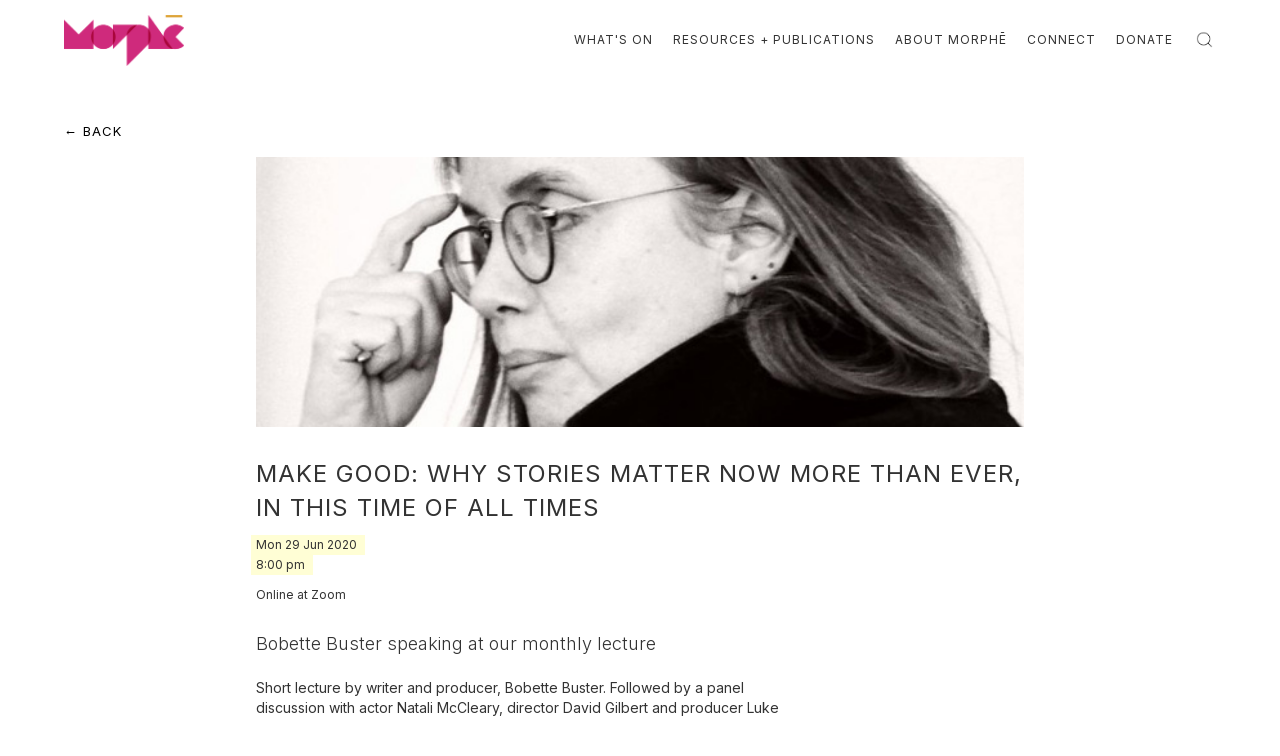

--- FILE ---
content_type: text/html
request_url: https://www.morphearts.org/whats-on/make-good-why-stories-matter-in-times-of-crisis
body_size: 5363
content:
<!DOCTYPE html><!-- This site was created in Webflow. https://webflow.com --><!-- Last Published: Fri Jan 09 2026 15:13:08 GMT+0000 (Coordinated Universal Time) --><html data-wf-domain="www.morphearts.org" data-wf-page="5e9770e2a1ffaf4d7eb8c2aa" data-wf-site="5e97632fd4e0ea682c69fdc7" data-wf-collection="5e9770e2a1ffaf421bb8c2a8" data-wf-item-slug="make-good-why-stories-matter-in-times-of-crisis"><head><meta charset="utf-8"/><title>Morphe Arts</title><meta content="width=device-width, initial-scale=1" name="viewport"/><meta content="Webflow" name="generator"/><link href="https://cdn.prod.website-files.com/5e97632fd4e0ea682c69fdc7/css/morphe-arts.webflow.shared.04fd44367.css" rel="stylesheet" type="text/css" integrity="sha384-BP1ENnIdCAvYnouCI8/v0OzCO0sABwCohpSlwLIFBnNECMHGkbdAMn0Up9Yr8iVn" crossorigin="anonymous"/><link href="https://fonts.googleapis.com" rel="preconnect"/><link href="https://fonts.gstatic.com" rel="preconnect" crossorigin="anonymous"/><script src="https://ajax.googleapis.com/ajax/libs/webfont/1.6.26/webfont.js" type="text/javascript"></script><script type="text/javascript">WebFont.load({  google: {    families: ["Montserrat:100,100italic,200,200italic,300,300italic,400,400italic,500,500italic,600,600italic,700,700italic,800,800italic,900,900italic","Karla:regular,italic,700,700italic:latin,latin-ext","Inter:100,200,300,regular,500,600,700,800,900:cyrillic-ext,latin,latin-ext"]  }});</script><script type="text/javascript">!function(o,c){var n=c.documentElement,t=" w-mod-";n.className+=t+"js",("ontouchstart"in o||o.DocumentTouch&&c instanceof DocumentTouch)&&(n.className+=t+"touch")}(window,document);</script><link href="https://cdn.prod.website-files.com/5e97632fd4e0ea682c69fdc7/5eed25e1bfcf6a19ce3cfaf9_55f08f26968a694b60d8b3a3_favicon.gif" rel="shortcut icon" type="image/x-icon"/><link href="https://cdn.prod.website-files.com/5e97632fd4e0ea682c69fdc7/5eed25f1154958589100dbd3_55f08f6501bf2a4d60511f81_webclip.gif" rel="apple-touch-icon"/></head><body class="body"><div class="nav-holder-main"><div class="nav-bar"><div class="nav-container"><div class="wrap"><a href="/" class="logo-link top w-inline-block"><img src="https://cdn.prod.website-files.com/5e97632fd4e0ea682c69fdc7/5eab277959d0123c23515cfc_Artboard%201%20copylogo.png" sizes="120px" srcset="https://cdn.prod.website-files.com/5e97632fd4e0ea682c69fdc7/5eab277959d0123c23515cfc_Artboard%201%20copylogo-p-500.png 500w, https://cdn.prod.website-files.com/5e97632fd4e0ea682c69fdc7/5eab277959d0123c23515cfc_Artboard%201%20copylogo-p-800.png 800w, https://cdn.prod.website-files.com/5e97632fd4e0ea682c69fdc7/5eab277959d0123c23515cfc_Artboard%201%20copylogo-p-1080.png 1080w, https://cdn.prod.website-files.com/5e97632fd4e0ea682c69fdc7/5eab277959d0123c23515cfc_Artboard%201%20copylogo.png 2090w" alt="" class="logo"/></a><a data-w-id="712d09b3-8480-4481-adc8-e7512ff89682" href="#" class="menu-button">Menu</a></div><div data-w-id="c4d6a380-c956-5be6-ca4a-31ae99e28f2e" class="nav-links-div"><a href="/whats-on" class="nav-link">What&#x27;s On</a><a href="/resources-publications" class="nav-link">Resources + Publications</a><a href="/about" class="nav-link">About Morphē</a><a href="/connect" class="nav-link">Connect</a><a href="/donate" class="nav-link">Donate</a><div class="search-button"><a data-w-id="c4d6a380-c956-5be6-ca4a-31ae99e28f3a" href="#" class="search-open w-inline-block"><img src="https://cdn.prod.website-files.com/5e97632fd4e0ea682c69fdc7/5ead6941cd114652b271dca2_search-icon.png" width="23" alt="" class="image-2"/></a></div></div></div></div><div data-w-id="c4d6a380-c956-5be6-ca4a-31ae99e28f3c" class="search-bg"><div class="search-section"><form action="/search" class="search w-form"><input class="search-input w-input" maxlength="256" name="query" placeholder="Search…" type="search" id="search" required=""/><input type="submit" class="button-2 search w-button" value="Search"/></form></div></div></div><div class="content-section"><div class="back-button w-embed"><a href="javascript:history.back(1);" class="button">← Back</a></div></div><div class="page-section"><div style="background-image:url(&quot;https://cdn.prod.website-files.com/5e97700eda4ef40669937466/5ed52dcc802522320738b185_bobette.jpg&quot;)" class="page-image w-clearfix"><div class="filter-category w-dyn-bind-empty"></div></div><h4 class="feature-name">MAKE GOOD: Why Stories Matter Now More Than Ever, In This Time Of All Times</h4><div class="date-time-wrap-page"><div class="datetime w-dyn-bind-empty"></div></div><div class="date-time-wrap-page"><div class="datetime">Mon</div><div class="datetime">29</div><div class="datetime">Jun</div><div class="datetime">2020</div></div><div class="date-time-wrap-page"><div class="datetime">8:00 pm</div></div><div class="location w-richtext"><p>Online at Zoom</p></div><p class="paragraph-feature page">Bobette Buster speaking at our monthly lecture</p><div class="long-description w-richtext"><p>Short lecture by writer and producer, Bobette Buster. Followed by a panel discussion with actor Natali McCleary, director David Gilbert and producer Luke Walton. </p><p>‍</p><p>Maya Angelou said, “There’s no greater agony than bearing an untold story inside you.” </p><p>Albert Camus said, “Were it not for the writer, civilization would destroy itself.”</p><p>We find ourselves here - since March in our social isolation during this Time of Covid, and now this global reckoning with systemic racism and the BlackLivesMatter movement - two pandemics interlocked. But what we must not lose sight of is that “the greater story behind the story” is our individual belief that seldom do any of our stories matter, that only the top 0.01% control the narrative. </p><p>Now more than ever we need the power of storytelling to bring us together in community, to generate new understanding and transformation. In this talk, we will focus on the power of our individual stories to change the world. This is the only way to bring order out of chaos, to express our confusion, disorientation and pain. Stories generate a new way of seeing. </p><p>The world has always and only progressed in moral upheaval and those who tell the stories of their time - no matter how seemingly ordinary - create the world anew. We need to believe in our own stories. Everyone has a story to tell. And, then they discover that it’s in the telling, that you discover who you really are in the world.</p><p><strong>Bobette Buster</strong> is a story guru, writer and producer currently living in Hollywood. She is the Writer/Producer of the feature documentary, Making Waves: The Art of Cinematic Sound, which premiered in 2019 at the Tribeca Film Festival, Cannes Film Festival, and BFI London Film Festival, amongst many others. Her TED lecture, The Radical Act of Storytelling posted June, 2019. </p><p>She is also Professor of the Practice of Digital Storytelling, Northeastern University, is the author of DO STORY: How to Tell Your Story So the World Listens, now in its 10th printing (translated into five languages), and DO LISTEN: Understand What’s Really Being Said, Find A New Way Forwards. Bobette annually leads workshops for DO LECTURES (UK), and is on the Visiting Faculty of Pixar Studios, Disney Animation, Catholic University of Milan, as well as many film, business programs worldwide, including Google and the BBC. In addition, Bobette leads workshops on “How to Tell Your Story So the World Listens” to corporations, non-profits, unique brands and advertising agencies worldwide.</p><p>‍</p></div><div class="gallery-wrapper w-dyn-list"><script type="text/x-wf-template" id="wf-template-501c6743-efd6-c5ca-fc6e-d5613680fe44">%3Cdiv%20role%3D%22listitem%22%20class%3D%22gallery-item%20w-dyn-item%20w-dyn-repeater-item%22%3E%3Ca%20href%3D%22%23%22%20style%3D%22background-image%3Anone%22%20class%3D%22lightbox-link%20w-inline-block%20w-dyn-bind-empty%20w-lightbox%22%3E%3Cscript%20type%3D%22application%2Fjson%22%20class%3D%22w-json%22%3E%7B%0A%20%20%22items%22%3A%20%5B%5D%2C%0A%20%20%22group%22%3A%20%22images%22%0A%7D%3C%2Fscript%3E%3C%2Fa%3E%3C%2Fdiv%3E</script><div role="list" class="gallery-list w-dyn-items w-dyn-hide"></div><div class="empty-state-2 w-dyn-empty"><div>No items found.</div></div></div></div><div class="background"><div class="content-section"><div><h3 class="section-header">see more ↓</h3></div><div class="whats-on-list-wrapper w-dyn-list"><div role="list" class="whats-on-list w-dyn-items w-row"><div role="listitem" class="mix w-dyn-item w-col w-col-4"><a href="/whats-on/critical-theory-group" class="linkblock w-inline-block"><div style="background-image:url(&quot;https://cdn.prod.website-files.com/5e97700eda4ef40669937466/5ed4e520815d22b395dd33d8_OneYearOn.jpg&quot;)" class="item-image w-clearfix"><div style="background-color:hsla(335, 100.00%, 81.25%, 1.00)" class="filter-category">Artist Groups</div></div><div class="item-info-wrap"><h4 class="item-name">Critical Theory Group</h4><div class="date-time-wrap"><div class="datetime">Second Monday of every month, 7:00 - 8:30 pm</div></div><div class="date-time-wrap"><div class="datetime">Mon</div><div class="datetime">15</div><div class="datetime">Jun</div><div class="datetime">2020</div></div><div class="date-time-wrap"><div class="datetime">7:00 pm</div></div><p class="paragraph">Art theory, philosophy and theology discussion group led by Sarah White. </p></div></a></div><div role="listitem" class="mix w-dyn-item w-col w-col-4"><a href="/whats-on/make-good-imaginative-hope" class="linkblock w-inline-block"><div style="background-image:url(&quot;https://cdn.prod.website-files.com/5e97700eda4ef40669937466/5ed4e63140f376afad25b411_https___cdn.evbuc.com_images_101607932_50204530794_1_original.jpeg&quot;)" class="item-image w-clearfix"><div class="filter-category w-dyn-bind-empty"></div></div><div class="item-info-wrap"><h4 class="item-name">MAKE GOOD: Imaginative Hope</h4><div class="date-time-wrap"><div class="datetime">First Monday of the month</div></div><div class="date-time-wrap"><div class="datetime">Mon</div><div class="datetime">1</div><div class="datetime">Jun</div><div class="datetime">2020</div></div><div class="date-time-wrap"><div class="datetime">8:00 pm</div></div><p class="paragraph">Our monthly lecture as part of the Make Good series Why Art Matters In Times of Crisis</p></div></a></div></div></div></div></div><div class="footer-section"><div class="footer-container"><a href="/" class="logo-link w-inline-block"><img src="https://cdn.prod.website-files.com/5e97632fd4e0ea682c69fdc7/5eab279b33bf782132e8dd34_Artboard%201%20copy%202logo.png" sizes="(max-width: 479px) 90vw, 90px" srcset="https://cdn.prod.website-files.com/5e97632fd4e0ea682c69fdc7/5eab279b33bf782132e8dd34_Artboard%201%20copy%202logo-p-500.png 500w, https://cdn.prod.website-files.com/5e97632fd4e0ea682c69fdc7/5eab279b33bf782132e8dd34_Artboard%201%20copy%202logo-p-800.png 800w, https://cdn.prod.website-files.com/5e97632fd4e0ea682c69fdc7/5eab279b33bf782132e8dd34_Artboard%201%20copy%202logo-p-1080.png 1080w, https://cdn.prod.website-files.com/5e97632fd4e0ea682c69fdc7/5eab279b33bf782132e8dd34_Artboard%201%20copy%202logo.png 2090w" alt="" class="logo"/></a><div class="columns w-row"><div class="column w-col w-col-4"><p class="footer-text">Morphē supports early career Arts professionals. We encourage critical engagement between Christian faith and contemporary art. <br/><br/>Charity No: 1143458<br/><br/><a href="mailto:info@morphearts.org">info@morphearts.org</a><br/>‍<br/><a href="https://www.facebook.com/groups/morphearts/" target="_blank">Facebook</a><br/><a href="https://www.instagram.com/morphe_arts/?hl=en" target="_blank">Instagram</a></p></div><div class="column-2 w-col w-col-4"><a href="/whats-on" class="footer-link">What&#x27;s on</a><a href="/resources-publications" class="footer-link">Resources + publications</a><a href="/past-events" class="footer-link">Past events + exhibitions</a><a href="/about" class="footer-link">About Morphē</a><a href="/connect" class="footer-link">Connect</a><a href="/donate" class="footer-link">Donate</a><a href="/safeguarding" class="footer-link">Safeguarding</a><a href="/policies" class="footer-link">Policies</a></div><div class="column-3 w-col w-col-4"><div class="footerlable">Newsletter sign up</div><div class="form-block-2 w-form"><form id="email-form" name="email-form" data-name="Email Form" action="https://morphearts.us4.list-manage.com/subscribe/post?u=0ed54006c8dff8655c4f10917&amp;amp;id=3970741e95&amp;amp;v_id=6602&amp;amp;f_id=00e237ebf0" method="post" class="form-block footer" data-wf-page-id="5e9770e2a1ffaf4d7eb8c2aa" data-wf-element-id="98c72831-dc03-1a9a-8801-64e3daf1c5f0"><label for="Email-6" class="fieldlable-footer">Email Address</label><input class="text-field w-input" maxlength="256" name="Email" data-name="Email" placeholder="" type="email" id="Email-6" required=""/><input type="submit" data-wait="Please wait..." class="submit-button w-button" value="Submit"/></form><div class="w-form-done"><div>Thank you! You&#x27;ve been signed up!</div></div><div class="w-form-fail"><div>Oops! Something went wrong while submitting the form.</div></div></div></div></div></div></div><script src="https://d3e54v103j8qbb.cloudfront.net/js/jquery-3.5.1.min.dc5e7f18c8.js?site=5e97632fd4e0ea682c69fdc7" type="text/javascript" integrity="sha256-9/aliU8dGd2tb6OSsuzixeV4y/faTqgFtohetphbbj0=" crossorigin="anonymous"></script><script src="https://cdn.prod.website-files.com/5e97632fd4e0ea682c69fdc7/js/webflow.schunk.36b8fb49256177c8.js" type="text/javascript" integrity="sha384-4abIlA5/v7XaW1HMXKBgnUuhnjBYJ/Z9C1OSg4OhmVw9O3QeHJ/qJqFBERCDPv7G" crossorigin="anonymous"></script><script src="https://cdn.prod.website-files.com/5e97632fd4e0ea682c69fdc7/js/webflow.schunk.0aacc84da31ffeac.js" type="text/javascript" integrity="sha384-p0ecfG7e0LvGiHt3xqQM9cBUc7OiJ7Y1V9if06VFQ1yHXMFRuroOB+d/GGyjk4N3" crossorigin="anonymous"></script><script src="https://cdn.prod.website-files.com/5e97632fd4e0ea682c69fdc7/js/webflow.3d239b90.d5ffb64fcc515d9f.js" type="text/javascript" integrity="sha384-NNYTW+MPR9R/9m8/wU2aNPsAA7CXPXpbHTSb7yZTBkXEU6FzSXl8N7qou/4lQuUc" crossorigin="anonymous"></script><script>
var Webflow = Webflow || [];
Webflow.push(function() {
  $('a.back-button').click(function() {
    history.back(1); return false;
  });
});
</script></body></html>

--- FILE ---
content_type: text/css
request_url: https://cdn.prod.website-files.com/5e97632fd4e0ea682c69fdc7/css/morphe-arts.webflow.shared.04fd44367.css
body_size: 15069
content:
html {
  -webkit-text-size-adjust: 100%;
  -ms-text-size-adjust: 100%;
  font-family: sans-serif;
}

body {
  margin: 0;
}

article, aside, details, figcaption, figure, footer, header, hgroup, main, menu, nav, section, summary {
  display: block;
}

audio, canvas, progress, video {
  vertical-align: baseline;
  display: inline-block;
}

audio:not([controls]) {
  height: 0;
  display: none;
}

[hidden], template {
  display: none;
}

a {
  background-color: #0000;
}

a:active, a:hover {
  outline: 0;
}

abbr[title] {
  border-bottom: 1px dotted;
}

b, strong {
  font-weight: bold;
}

dfn {
  font-style: italic;
}

h1 {
  margin: .67em 0;
  font-size: 2em;
}

mark {
  color: #000;
  background: #ff0;
}

small {
  font-size: 80%;
}

sub, sup {
  vertical-align: baseline;
  font-size: 75%;
  line-height: 0;
  position: relative;
}

sup {
  top: -.5em;
}

sub {
  bottom: -.25em;
}

img {
  border: 0;
}

svg:not(:root) {
  overflow: hidden;
}

hr {
  box-sizing: content-box;
  height: 0;
}

pre {
  overflow: auto;
}

code, kbd, pre, samp {
  font-family: monospace;
  font-size: 1em;
}

button, input, optgroup, select, textarea {
  color: inherit;
  font: inherit;
  margin: 0;
}

button {
  overflow: visible;
}

button, select {
  text-transform: none;
}

button, html input[type="button"], input[type="reset"] {
  -webkit-appearance: button;
  cursor: pointer;
}

button[disabled], html input[disabled] {
  cursor: default;
}

button::-moz-focus-inner, input::-moz-focus-inner {
  border: 0;
  padding: 0;
}

input {
  line-height: normal;
}

input[type="checkbox"], input[type="radio"] {
  box-sizing: border-box;
  padding: 0;
}

input[type="number"]::-webkit-inner-spin-button, input[type="number"]::-webkit-outer-spin-button {
  height: auto;
}

input[type="search"] {
  -webkit-appearance: none;
}

input[type="search"]::-webkit-search-cancel-button, input[type="search"]::-webkit-search-decoration {
  -webkit-appearance: none;
}

legend {
  border: 0;
  padding: 0;
}

textarea {
  overflow: auto;
}

optgroup {
  font-weight: bold;
}

table {
  border-collapse: collapse;
  border-spacing: 0;
}

td, th {
  padding: 0;
}

@font-face {
  font-family: webflow-icons;
  src: url("[data-uri]") format("truetype");
  font-weight: normal;
  font-style: normal;
}

[class^="w-icon-"], [class*=" w-icon-"] {
  speak: none;
  font-variant: normal;
  text-transform: none;
  -webkit-font-smoothing: antialiased;
  -moz-osx-font-smoothing: grayscale;
  font-style: normal;
  font-weight: normal;
  line-height: 1;
  font-family: webflow-icons !important;
}

.w-icon-slider-right:before {
  content: "";
}

.w-icon-slider-left:before {
  content: "";
}

.w-icon-nav-menu:before {
  content: "";
}

.w-icon-arrow-down:before, .w-icon-dropdown-toggle:before {
  content: "";
}

.w-icon-file-upload-remove:before {
  content: "";
}

.w-icon-file-upload-icon:before {
  content: "";
}

* {
  box-sizing: border-box;
}

html {
  height: 100%;
}

body {
  color: #333;
  background-color: #fff;
  min-height: 100%;
  margin: 0;
  font-family: Arial, sans-serif;
  font-size: 14px;
  line-height: 20px;
}

img {
  vertical-align: middle;
  max-width: 100%;
  display: inline-block;
}

html.w-mod-touch * {
  background-attachment: scroll !important;
}

.w-block {
  display: block;
}

.w-inline-block {
  max-width: 100%;
  display: inline-block;
}

.w-clearfix:before, .w-clearfix:after {
  content: " ";
  grid-area: 1 / 1 / 2 / 2;
  display: table;
}

.w-clearfix:after {
  clear: both;
}

.w-hidden {
  display: none;
}

.w-button {
  color: #fff;
  line-height: inherit;
  cursor: pointer;
  background-color: #3898ec;
  border: 0;
  border-radius: 0;
  padding: 9px 15px;
  text-decoration: none;
  display: inline-block;
}

input.w-button {
  -webkit-appearance: button;
}

html[data-w-dynpage] [data-w-cloak] {
  color: #0000 !important;
}

.w-code-block {
  margin: unset;
}

pre.w-code-block code {
  all: inherit;
}

.w-optimization {
  display: contents;
}

.w-webflow-badge, .w-webflow-badge > img {
  box-sizing: unset;
  width: unset;
  height: unset;
  max-height: unset;
  max-width: unset;
  min-height: unset;
  min-width: unset;
  margin: unset;
  padding: unset;
  float: unset;
  clear: unset;
  border: unset;
  border-radius: unset;
  background: unset;
  background-image: unset;
  background-position: unset;
  background-size: unset;
  background-repeat: unset;
  background-origin: unset;
  background-clip: unset;
  background-attachment: unset;
  background-color: unset;
  box-shadow: unset;
  transform: unset;
  direction: unset;
  font-family: unset;
  font-weight: unset;
  color: unset;
  font-size: unset;
  line-height: unset;
  font-style: unset;
  font-variant: unset;
  text-align: unset;
  letter-spacing: unset;
  -webkit-text-decoration: unset;
  text-decoration: unset;
  text-indent: unset;
  text-transform: unset;
  list-style-type: unset;
  text-shadow: unset;
  vertical-align: unset;
  cursor: unset;
  white-space: unset;
  word-break: unset;
  word-spacing: unset;
  word-wrap: unset;
  transition: unset;
}

.w-webflow-badge {
  white-space: nowrap;
  cursor: pointer;
  box-shadow: 0 0 0 1px #0000001a, 0 1px 3px #0000001a;
  visibility: visible !important;
  opacity: 1 !important;
  z-index: 2147483647 !important;
  color: #aaadb0 !important;
  overflow: unset !important;
  background-color: #fff !important;
  border-radius: 3px !important;
  width: auto !important;
  height: auto !important;
  margin: 0 !important;
  padding: 6px !important;
  font-size: 12px !important;
  line-height: 14px !important;
  text-decoration: none !important;
  display: inline-block !important;
  position: fixed !important;
  inset: auto 12px 12px auto !important;
  transform: none !important;
}

.w-webflow-badge > img {
  position: unset;
  visibility: unset !important;
  opacity: 1 !important;
  vertical-align: middle !important;
  display: inline-block !important;
}

h1, h2, h3, h4, h5, h6 {
  margin-bottom: 10px;
  font-weight: bold;
}

h1 {
  margin-top: 20px;
  font-size: 38px;
  line-height: 44px;
}

h2 {
  margin-top: 20px;
  font-size: 32px;
  line-height: 36px;
}

h3 {
  margin-top: 20px;
  font-size: 24px;
  line-height: 30px;
}

h4 {
  margin-top: 10px;
  font-size: 18px;
  line-height: 24px;
}

h5 {
  margin-top: 10px;
  font-size: 14px;
  line-height: 20px;
}

h6 {
  margin-top: 10px;
  font-size: 12px;
  line-height: 18px;
}

p {
  margin-top: 0;
  margin-bottom: 10px;
}

blockquote {
  border-left: 5px solid #e2e2e2;
  margin: 0 0 10px;
  padding: 10px 20px;
  font-size: 18px;
  line-height: 22px;
}

figure {
  margin: 0 0 10px;
}

figcaption {
  text-align: center;
  margin-top: 5px;
}

ul, ol {
  margin-top: 0;
  margin-bottom: 10px;
  padding-left: 40px;
}

.w-list-unstyled {
  padding-left: 0;
  list-style: none;
}

.w-embed:before, .w-embed:after {
  content: " ";
  grid-area: 1 / 1 / 2 / 2;
  display: table;
}

.w-embed:after {
  clear: both;
}

.w-video {
  width: 100%;
  padding: 0;
  position: relative;
}

.w-video iframe, .w-video object, .w-video embed {
  border: none;
  width: 100%;
  height: 100%;
  position: absolute;
  top: 0;
  left: 0;
}

fieldset {
  border: 0;
  margin: 0;
  padding: 0;
}

button, [type="button"], [type="reset"] {
  cursor: pointer;
  -webkit-appearance: button;
  border: 0;
}

.w-form {
  margin: 0 0 15px;
}

.w-form-done {
  text-align: center;
  background-color: #ddd;
  padding: 20px;
  display: none;
}

.w-form-fail {
  background-color: #ffdede;
  margin-top: 10px;
  padding: 10px;
  display: none;
}

label {
  margin-bottom: 5px;
  font-weight: bold;
  display: block;
}

.w-input, .w-select {
  color: #333;
  vertical-align: middle;
  background-color: #fff;
  border: 1px solid #ccc;
  width: 100%;
  height: 38px;
  margin-bottom: 10px;
  padding: 8px 12px;
  font-size: 14px;
  line-height: 1.42857;
  display: block;
}

.w-input::placeholder, .w-select::placeholder {
  color: #999;
}

.w-input:focus, .w-select:focus {
  border-color: #3898ec;
  outline: 0;
}

.w-input[disabled], .w-select[disabled], .w-input[readonly], .w-select[readonly], fieldset[disabled] .w-input, fieldset[disabled] .w-select {
  cursor: not-allowed;
}

.w-input[disabled]:not(.w-input-disabled), .w-select[disabled]:not(.w-input-disabled), .w-input[readonly], .w-select[readonly], fieldset[disabled]:not(.w-input-disabled) .w-input, fieldset[disabled]:not(.w-input-disabled) .w-select {
  background-color: #eee;
}

textarea.w-input, textarea.w-select {
  height: auto;
}

.w-select {
  background-color: #f3f3f3;
}

.w-select[multiple] {
  height: auto;
}

.w-form-label {
  cursor: pointer;
  margin-bottom: 0;
  font-weight: normal;
  display: inline-block;
}

.w-radio {
  margin-bottom: 5px;
  padding-left: 20px;
  display: block;
}

.w-radio:before, .w-radio:after {
  content: " ";
  grid-area: 1 / 1 / 2 / 2;
  display: table;
}

.w-radio:after {
  clear: both;
}

.w-radio-input {
  float: left;
  margin: 3px 0 0 -20px;
  line-height: normal;
}

.w-file-upload {
  margin-bottom: 10px;
  display: block;
}

.w-file-upload-input {
  opacity: 0;
  z-index: -100;
  width: .1px;
  height: .1px;
  position: absolute;
  overflow: hidden;
}

.w-file-upload-default, .w-file-upload-uploading, .w-file-upload-success {
  color: #333;
  display: inline-block;
}

.w-file-upload-error {
  margin-top: 10px;
  display: block;
}

.w-file-upload-default.w-hidden, .w-file-upload-uploading.w-hidden, .w-file-upload-error.w-hidden, .w-file-upload-success.w-hidden {
  display: none;
}

.w-file-upload-uploading-btn {
  cursor: pointer;
  background-color: #fafafa;
  border: 1px solid #ccc;
  margin: 0;
  padding: 8px 12px;
  font-size: 14px;
  font-weight: normal;
  display: flex;
}

.w-file-upload-file {
  background-color: #fafafa;
  border: 1px solid #ccc;
  flex-grow: 1;
  justify-content: space-between;
  margin: 0;
  padding: 8px 9px 8px 11px;
  display: flex;
}

.w-file-upload-file-name {
  font-size: 14px;
  font-weight: normal;
  display: block;
}

.w-file-remove-link {
  cursor: pointer;
  width: auto;
  height: auto;
  margin-top: 3px;
  margin-left: 10px;
  padding: 3px;
  display: block;
}

.w-icon-file-upload-remove {
  margin: auto;
  font-size: 10px;
}

.w-file-upload-error-msg {
  color: #ea384c;
  padding: 2px 0;
  display: inline-block;
}

.w-file-upload-info {
  padding: 0 12px;
  line-height: 38px;
  display: inline-block;
}

.w-file-upload-label {
  cursor: pointer;
  background-color: #fafafa;
  border: 1px solid #ccc;
  margin: 0;
  padding: 8px 12px;
  font-size: 14px;
  font-weight: normal;
  display: inline-block;
}

.w-icon-file-upload-icon, .w-icon-file-upload-uploading {
  width: 20px;
  margin-right: 8px;
  display: inline-block;
}

.w-icon-file-upload-uploading {
  height: 20px;
}

.w-container {
  max-width: 940px;
  margin-left: auto;
  margin-right: auto;
}

.w-container:before, .w-container:after {
  content: " ";
  grid-area: 1 / 1 / 2 / 2;
  display: table;
}

.w-container:after {
  clear: both;
}

.w-container .w-row {
  margin-left: -10px;
  margin-right: -10px;
}

.w-row:before, .w-row:after {
  content: " ";
  grid-area: 1 / 1 / 2 / 2;
  display: table;
}

.w-row:after {
  clear: both;
}

.w-row .w-row {
  margin-left: 0;
  margin-right: 0;
}

.w-col {
  float: left;
  width: 100%;
  min-height: 1px;
  padding-left: 10px;
  padding-right: 10px;
  position: relative;
}

.w-col .w-col {
  padding-left: 0;
  padding-right: 0;
}

.w-col-1 {
  width: 8.33333%;
}

.w-col-2 {
  width: 16.6667%;
}

.w-col-3 {
  width: 25%;
}

.w-col-4 {
  width: 33.3333%;
}

.w-col-5 {
  width: 41.6667%;
}

.w-col-6 {
  width: 50%;
}

.w-col-7 {
  width: 58.3333%;
}

.w-col-8 {
  width: 66.6667%;
}

.w-col-9 {
  width: 75%;
}

.w-col-10 {
  width: 83.3333%;
}

.w-col-11 {
  width: 91.6667%;
}

.w-col-12 {
  width: 100%;
}

.w-hidden-main {
  display: none !important;
}

@media screen and (max-width: 991px) {
  .w-container {
    max-width: 728px;
  }

  .w-hidden-main {
    display: inherit !important;
  }

  .w-hidden-medium {
    display: none !important;
  }

  .w-col-medium-1 {
    width: 8.33333%;
  }

  .w-col-medium-2 {
    width: 16.6667%;
  }

  .w-col-medium-3 {
    width: 25%;
  }

  .w-col-medium-4 {
    width: 33.3333%;
  }

  .w-col-medium-5 {
    width: 41.6667%;
  }

  .w-col-medium-6 {
    width: 50%;
  }

  .w-col-medium-7 {
    width: 58.3333%;
  }

  .w-col-medium-8 {
    width: 66.6667%;
  }

  .w-col-medium-9 {
    width: 75%;
  }

  .w-col-medium-10 {
    width: 83.3333%;
  }

  .w-col-medium-11 {
    width: 91.6667%;
  }

  .w-col-medium-12 {
    width: 100%;
  }

  .w-col-stack {
    width: 100%;
    left: auto;
    right: auto;
  }
}

@media screen and (max-width: 767px) {
  .w-hidden-main, .w-hidden-medium {
    display: inherit !important;
  }

  .w-hidden-small {
    display: none !important;
  }

  .w-row, .w-container .w-row {
    margin-left: 0;
    margin-right: 0;
  }

  .w-col {
    width: 100%;
    left: auto;
    right: auto;
  }

  .w-col-small-1 {
    width: 8.33333%;
  }

  .w-col-small-2 {
    width: 16.6667%;
  }

  .w-col-small-3 {
    width: 25%;
  }

  .w-col-small-4 {
    width: 33.3333%;
  }

  .w-col-small-5 {
    width: 41.6667%;
  }

  .w-col-small-6 {
    width: 50%;
  }

  .w-col-small-7 {
    width: 58.3333%;
  }

  .w-col-small-8 {
    width: 66.6667%;
  }

  .w-col-small-9 {
    width: 75%;
  }

  .w-col-small-10 {
    width: 83.3333%;
  }

  .w-col-small-11 {
    width: 91.6667%;
  }

  .w-col-small-12 {
    width: 100%;
  }
}

@media screen and (max-width: 479px) {
  .w-container {
    max-width: none;
  }

  .w-hidden-main, .w-hidden-medium, .w-hidden-small {
    display: inherit !important;
  }

  .w-hidden-tiny {
    display: none !important;
  }

  .w-col {
    width: 100%;
  }

  .w-col-tiny-1 {
    width: 8.33333%;
  }

  .w-col-tiny-2 {
    width: 16.6667%;
  }

  .w-col-tiny-3 {
    width: 25%;
  }

  .w-col-tiny-4 {
    width: 33.3333%;
  }

  .w-col-tiny-5 {
    width: 41.6667%;
  }

  .w-col-tiny-6 {
    width: 50%;
  }

  .w-col-tiny-7 {
    width: 58.3333%;
  }

  .w-col-tiny-8 {
    width: 66.6667%;
  }

  .w-col-tiny-9 {
    width: 75%;
  }

  .w-col-tiny-10 {
    width: 83.3333%;
  }

  .w-col-tiny-11 {
    width: 91.6667%;
  }

  .w-col-tiny-12 {
    width: 100%;
  }
}

.w-widget {
  position: relative;
}

.w-widget-map {
  width: 100%;
  height: 400px;
}

.w-widget-map label {
  width: auto;
  display: inline;
}

.w-widget-map img {
  max-width: inherit;
}

.w-widget-map .gm-style-iw {
  text-align: center;
}

.w-widget-map .gm-style-iw > button {
  display: none !important;
}

.w-widget-twitter {
  overflow: hidden;
}

.w-widget-twitter-count-shim {
  vertical-align: top;
  text-align: center;
  background: #fff;
  border: 1px solid #758696;
  border-radius: 3px;
  width: 28px;
  height: 20px;
  display: inline-block;
  position: relative;
}

.w-widget-twitter-count-shim * {
  pointer-events: none;
  -webkit-user-select: none;
  user-select: none;
}

.w-widget-twitter-count-shim .w-widget-twitter-count-inner {
  text-align: center;
  color: #999;
  font-family: serif;
  font-size: 15px;
  line-height: 12px;
  position: relative;
}

.w-widget-twitter-count-shim .w-widget-twitter-count-clear {
  display: block;
  position: relative;
}

.w-widget-twitter-count-shim.w--large {
  width: 36px;
  height: 28px;
}

.w-widget-twitter-count-shim.w--large .w-widget-twitter-count-inner {
  font-size: 18px;
  line-height: 18px;
}

.w-widget-twitter-count-shim:not(.w--vertical) {
  margin-left: 5px;
  margin-right: 8px;
}

.w-widget-twitter-count-shim:not(.w--vertical).w--large {
  margin-left: 6px;
}

.w-widget-twitter-count-shim:not(.w--vertical):before, .w-widget-twitter-count-shim:not(.w--vertical):after {
  content: " ";
  pointer-events: none;
  border: solid #0000;
  width: 0;
  height: 0;
  position: absolute;
  top: 50%;
  left: 0;
}

.w-widget-twitter-count-shim:not(.w--vertical):before {
  border-width: 4px;
  border-color: #75869600 #5d6c7b #75869600 #75869600;
  margin-top: -4px;
  margin-left: -9px;
}

.w-widget-twitter-count-shim:not(.w--vertical).w--large:before {
  border-width: 5px;
  margin-top: -5px;
  margin-left: -10px;
}

.w-widget-twitter-count-shim:not(.w--vertical):after {
  border-width: 4px;
  border-color: #fff0 #fff #fff0 #fff0;
  margin-top: -4px;
  margin-left: -8px;
}

.w-widget-twitter-count-shim:not(.w--vertical).w--large:after {
  border-width: 5px;
  margin-top: -5px;
  margin-left: -9px;
}

.w-widget-twitter-count-shim.w--vertical {
  width: 61px;
  height: 33px;
  margin-bottom: 8px;
}

.w-widget-twitter-count-shim.w--vertical:before, .w-widget-twitter-count-shim.w--vertical:after {
  content: " ";
  pointer-events: none;
  border: solid #0000;
  width: 0;
  height: 0;
  position: absolute;
  top: 100%;
  left: 50%;
}

.w-widget-twitter-count-shim.w--vertical:before {
  border-width: 5px;
  border-color: #5d6c7b #75869600 #75869600;
  margin-left: -5px;
}

.w-widget-twitter-count-shim.w--vertical:after {
  border-width: 4px;
  border-color: #fff #fff0 #fff0;
  margin-left: -4px;
}

.w-widget-twitter-count-shim.w--vertical .w-widget-twitter-count-inner {
  font-size: 18px;
  line-height: 22px;
}

.w-widget-twitter-count-shim.w--vertical.w--large {
  width: 76px;
}

.w-background-video {
  color: #fff;
  height: 500px;
  position: relative;
  overflow: hidden;
}

.w-background-video > video {
  object-fit: cover;
  z-index: -100;
  background-position: 50%;
  background-size: cover;
  width: 100%;
  height: 100%;
  margin: auto;
  position: absolute;
  inset: -100%;
}

.w-background-video > video::-webkit-media-controls-start-playback-button {
  -webkit-appearance: none;
  display: none !important;
}

.w-background-video--control {
  background-color: #0000;
  padding: 0;
  position: absolute;
  bottom: 1em;
  right: 1em;
}

.w-background-video--control > [hidden] {
  display: none !important;
}

.w-slider {
  text-align: center;
  clear: both;
  -webkit-tap-highlight-color: #0000;
  tap-highlight-color: #0000;
  background: #ddd;
  height: 300px;
  position: relative;
}

.w-slider-mask {
  z-index: 1;
  white-space: nowrap;
  height: 100%;
  display: block;
  position: relative;
  left: 0;
  right: 0;
  overflow: hidden;
}

.w-slide {
  vertical-align: top;
  white-space: normal;
  text-align: left;
  width: 100%;
  height: 100%;
  display: inline-block;
  position: relative;
}

.w-slider-nav {
  z-index: 2;
  text-align: center;
  -webkit-tap-highlight-color: #0000;
  tap-highlight-color: #0000;
  height: 40px;
  margin: auto;
  padding-top: 10px;
  position: absolute;
  inset: auto 0 0;
}

.w-slider-nav.w-round > div {
  border-radius: 100%;
}

.w-slider-nav.w-num > div {
  font-size: inherit;
  line-height: inherit;
  width: auto;
  height: auto;
  padding: .2em .5em;
}

.w-slider-nav.w-shadow > div {
  box-shadow: 0 0 3px #3336;
}

.w-slider-nav-invert {
  color: #fff;
}

.w-slider-nav-invert > div {
  background-color: #2226;
}

.w-slider-nav-invert > div.w-active {
  background-color: #222;
}

.w-slider-dot {
  cursor: pointer;
  background-color: #fff6;
  width: 1em;
  height: 1em;
  margin: 0 3px .5em;
  transition: background-color .1s, color .1s;
  display: inline-block;
  position: relative;
}

.w-slider-dot.w-active {
  background-color: #fff;
}

.w-slider-dot:focus {
  outline: none;
  box-shadow: 0 0 0 2px #fff;
}

.w-slider-dot:focus.w-active {
  box-shadow: none;
}

.w-slider-arrow-left, .w-slider-arrow-right {
  cursor: pointer;
  color: #fff;
  -webkit-tap-highlight-color: #0000;
  tap-highlight-color: #0000;
  -webkit-user-select: none;
  user-select: none;
  width: 80px;
  margin: auto;
  font-size: 40px;
  position: absolute;
  inset: 0;
  overflow: hidden;
}

.w-slider-arrow-left [class^="w-icon-"], .w-slider-arrow-right [class^="w-icon-"], .w-slider-arrow-left [class*=" w-icon-"], .w-slider-arrow-right [class*=" w-icon-"] {
  position: absolute;
}

.w-slider-arrow-left:focus, .w-slider-arrow-right:focus {
  outline: 0;
}

.w-slider-arrow-left {
  z-index: 3;
  right: auto;
}

.w-slider-arrow-right {
  z-index: 4;
  left: auto;
}

.w-icon-slider-left, .w-icon-slider-right {
  width: 1em;
  height: 1em;
  margin: auto;
  inset: 0;
}

.w-slider-aria-label {
  clip: rect(0 0 0 0);
  border: 0;
  width: 1px;
  height: 1px;
  margin: -1px;
  padding: 0;
  position: absolute;
  overflow: hidden;
}

.w-slider-force-show {
  display: block !important;
}

.w-dropdown {
  text-align: left;
  z-index: 900;
  margin-left: auto;
  margin-right: auto;
  display: inline-block;
  position: relative;
}

.w-dropdown-btn, .w-dropdown-toggle, .w-dropdown-link {
  vertical-align: top;
  color: #222;
  text-align: left;
  white-space: nowrap;
  margin-left: auto;
  margin-right: auto;
  padding: 20px;
  text-decoration: none;
  position: relative;
}

.w-dropdown-toggle {
  -webkit-user-select: none;
  user-select: none;
  cursor: pointer;
  padding-right: 40px;
  display: inline-block;
}

.w-dropdown-toggle:focus {
  outline: 0;
}

.w-icon-dropdown-toggle {
  width: 1em;
  height: 1em;
  margin: auto 20px auto auto;
  position: absolute;
  top: 0;
  bottom: 0;
  right: 0;
}

.w-dropdown-list {
  background: #ddd;
  min-width: 100%;
  display: none;
  position: absolute;
}

.w-dropdown-list.w--open {
  display: block;
}

.w-dropdown-link {
  color: #222;
  padding: 10px 20px;
  display: block;
}

.w-dropdown-link.w--current {
  color: #0082f3;
}

.w-dropdown-link:focus {
  outline: 0;
}

@media screen and (max-width: 767px) {
  .w-nav-brand {
    padding-left: 10px;
  }
}

.w-lightbox-backdrop {
  cursor: auto;
  letter-spacing: normal;
  text-indent: 0;
  text-shadow: none;
  text-transform: none;
  visibility: visible;
  white-space: normal;
  word-break: normal;
  word-spacing: normal;
  word-wrap: normal;
  color: #fff;
  text-align: center;
  z-index: 2000;
  opacity: 0;
  -webkit-user-select: none;
  -moz-user-select: none;
  -webkit-tap-highlight-color: transparent;
  background: #000000e6;
  outline: 0;
  font-family: Helvetica Neue, Helvetica, Ubuntu, Segoe UI, Verdana, sans-serif;
  font-size: 17px;
  font-style: normal;
  font-weight: 300;
  line-height: 1.2;
  list-style: disc;
  position: fixed;
  inset: 0;
  -webkit-transform: translate(0);
}

.w-lightbox-backdrop, .w-lightbox-container {
  -webkit-overflow-scrolling: touch;
  height: 100%;
  overflow: auto;
}

.w-lightbox-content {
  height: 100vh;
  position: relative;
  overflow: hidden;
}

.w-lightbox-view {
  opacity: 0;
  width: 100vw;
  height: 100vh;
  position: absolute;
}

.w-lightbox-view:before {
  content: "";
  height: 100vh;
}

.w-lightbox-group, .w-lightbox-group .w-lightbox-view, .w-lightbox-group .w-lightbox-view:before {
  height: 86vh;
}

.w-lightbox-frame, .w-lightbox-view:before {
  vertical-align: middle;
  display: inline-block;
}

.w-lightbox-figure {
  margin: 0;
  position: relative;
}

.w-lightbox-group .w-lightbox-figure {
  cursor: pointer;
}

.w-lightbox-img {
  width: auto;
  max-width: none;
  height: auto;
}

.w-lightbox-image {
  float: none;
  max-width: 100vw;
  max-height: 100vh;
  display: block;
}

.w-lightbox-group .w-lightbox-image {
  max-height: 86vh;
}

.w-lightbox-caption {
  text-align: left;
  text-overflow: ellipsis;
  white-space: nowrap;
  background: #0006;
  padding: .5em 1em;
  position: absolute;
  bottom: 0;
  left: 0;
  right: 0;
  overflow: hidden;
}

.w-lightbox-embed {
  width: 100%;
  height: 100%;
  position: absolute;
  inset: 0;
}

.w-lightbox-control {
  cursor: pointer;
  background-position: center;
  background-repeat: no-repeat;
  background-size: 24px;
  width: 4em;
  transition: all .3s;
  position: absolute;
  top: 0;
}

.w-lightbox-left {
  background-image: url("[data-uri]");
  display: none;
  bottom: 0;
  left: 0;
}

.w-lightbox-right {
  background-image: url("[data-uri]");
  display: none;
  bottom: 0;
  right: 0;
}

.w-lightbox-close {
  background-image: url("[data-uri]");
  background-size: 18px;
  height: 2.6em;
  right: 0;
}

.w-lightbox-strip {
  white-space: nowrap;
  padding: 0 1vh;
  line-height: 0;
  position: absolute;
  bottom: 0;
  left: 0;
  right: 0;
  overflow: auto hidden;
}

.w-lightbox-item {
  box-sizing: content-box;
  cursor: pointer;
  width: 10vh;
  padding: 2vh 1vh;
  display: inline-block;
  -webkit-transform: translate3d(0, 0, 0);
}

.w-lightbox-active {
  opacity: .3;
}

.w-lightbox-thumbnail {
  background: #222;
  height: 10vh;
  position: relative;
  overflow: hidden;
}

.w-lightbox-thumbnail-image {
  position: absolute;
  top: 0;
  left: 0;
}

.w-lightbox-thumbnail .w-lightbox-tall {
  width: 100%;
  top: 50%;
  transform: translate(0, -50%);
}

.w-lightbox-thumbnail .w-lightbox-wide {
  height: 100%;
  left: 50%;
  transform: translate(-50%);
}

.w-lightbox-spinner {
  box-sizing: border-box;
  border: 5px solid #0006;
  border-radius: 50%;
  width: 40px;
  height: 40px;
  margin-top: -20px;
  margin-left: -20px;
  animation: .8s linear infinite spin;
  position: absolute;
  top: 50%;
  left: 50%;
}

.w-lightbox-spinner:after {
  content: "";
  border: 3px solid #0000;
  border-bottom-color: #fff;
  border-radius: 50%;
  position: absolute;
  inset: -4px;
}

.w-lightbox-hide {
  display: none;
}

.w-lightbox-noscroll {
  overflow: hidden;
}

@media (min-width: 768px) {
  .w-lightbox-content {
    height: 96vh;
    margin-top: 2vh;
  }

  .w-lightbox-view, .w-lightbox-view:before {
    height: 96vh;
  }

  .w-lightbox-group, .w-lightbox-group .w-lightbox-view, .w-lightbox-group .w-lightbox-view:before {
    height: 84vh;
  }

  .w-lightbox-image {
    max-width: 96vw;
    max-height: 96vh;
  }

  .w-lightbox-group .w-lightbox-image {
    max-width: 82.3vw;
    max-height: 84vh;
  }

  .w-lightbox-left, .w-lightbox-right {
    opacity: .5;
    display: block;
  }

  .w-lightbox-close {
    opacity: .8;
  }

  .w-lightbox-control:hover {
    opacity: 1;
  }
}

.w-lightbox-inactive, .w-lightbox-inactive:hover {
  opacity: 0;
}

.w-richtext:before, .w-richtext:after {
  content: " ";
  grid-area: 1 / 1 / 2 / 2;
  display: table;
}

.w-richtext:after {
  clear: both;
}

.w-richtext[contenteditable="true"]:before, .w-richtext[contenteditable="true"]:after {
  white-space: initial;
}

.w-richtext ol, .w-richtext ul {
  overflow: hidden;
}

.w-richtext .w-richtext-figure-selected.w-richtext-figure-type-video div:after, .w-richtext .w-richtext-figure-selected[data-rt-type="video"] div:after, .w-richtext .w-richtext-figure-selected.w-richtext-figure-type-image div, .w-richtext .w-richtext-figure-selected[data-rt-type="image"] div {
  outline: 2px solid #2895f7;
}

.w-richtext figure.w-richtext-figure-type-video > div:after, .w-richtext figure[data-rt-type="video"] > div:after {
  content: "";
  display: none;
  position: absolute;
  inset: 0;
}

.w-richtext figure {
  max-width: 60%;
  position: relative;
}

.w-richtext figure > div:before {
  cursor: default !important;
}

.w-richtext figure img {
  width: 100%;
}

.w-richtext figure figcaption.w-richtext-figcaption-placeholder {
  opacity: .6;
}

.w-richtext figure div {
  color: #0000;
  font-size: 0;
}

.w-richtext figure.w-richtext-figure-type-image, .w-richtext figure[data-rt-type="image"] {
  display: table;
}

.w-richtext figure.w-richtext-figure-type-image > div, .w-richtext figure[data-rt-type="image"] > div {
  display: inline-block;
}

.w-richtext figure.w-richtext-figure-type-image > figcaption, .w-richtext figure[data-rt-type="image"] > figcaption {
  caption-side: bottom;
  display: table-caption;
}

.w-richtext figure.w-richtext-figure-type-video, .w-richtext figure[data-rt-type="video"] {
  width: 60%;
  height: 0;
}

.w-richtext figure.w-richtext-figure-type-video iframe, .w-richtext figure[data-rt-type="video"] iframe {
  width: 100%;
  height: 100%;
  position: absolute;
  top: 0;
  left: 0;
}

.w-richtext figure.w-richtext-figure-type-video > div, .w-richtext figure[data-rt-type="video"] > div {
  width: 100%;
}

.w-richtext figure.w-richtext-align-center {
  clear: both;
  margin-left: auto;
  margin-right: auto;
}

.w-richtext figure.w-richtext-align-center.w-richtext-figure-type-image > div, .w-richtext figure.w-richtext-align-center[data-rt-type="image"] > div {
  max-width: 100%;
}

.w-richtext figure.w-richtext-align-normal {
  clear: both;
}

.w-richtext figure.w-richtext-align-fullwidth {
  text-align: center;
  clear: both;
  width: 100%;
  max-width: 100%;
  margin-left: auto;
  margin-right: auto;
  display: block;
}

.w-richtext figure.w-richtext-align-fullwidth > div {
  padding-bottom: inherit;
  display: inline-block;
}

.w-richtext figure.w-richtext-align-fullwidth > figcaption {
  display: block;
}

.w-richtext figure.w-richtext-align-floatleft {
  float: left;
  clear: none;
  margin-right: 15px;
}

.w-richtext figure.w-richtext-align-floatright {
  float: right;
  clear: none;
  margin-left: 15px;
}

.w-nav {
  z-index: 1000;
  background: #ddd;
  position: relative;
}

.w-nav:before, .w-nav:after {
  content: " ";
  grid-area: 1 / 1 / 2 / 2;
  display: table;
}

.w-nav:after {
  clear: both;
}

.w-nav-brand {
  float: left;
  color: #333;
  text-decoration: none;
  position: relative;
}

.w-nav-link {
  vertical-align: top;
  color: #222;
  text-align: left;
  margin-left: auto;
  margin-right: auto;
  padding: 20px;
  text-decoration: none;
  display: inline-block;
  position: relative;
}

.w-nav-link.w--current {
  color: #0082f3;
}

.w-nav-menu {
  float: right;
  position: relative;
}

[data-nav-menu-open] {
  text-align: center;
  background: #c8c8c8;
  min-width: 200px;
  position: absolute;
  top: 100%;
  left: 0;
  right: 0;
  overflow: visible;
  display: block !important;
}

.w--nav-link-open {
  display: block;
  position: relative;
}

.w-nav-overlay {
  width: 100%;
  display: none;
  position: absolute;
  top: 100%;
  left: 0;
  right: 0;
  overflow: hidden;
}

.w-nav-overlay [data-nav-menu-open] {
  top: 0;
}

.w-nav[data-animation="over-left"] .w-nav-overlay {
  width: auto;
}

.w-nav[data-animation="over-left"] .w-nav-overlay, .w-nav[data-animation="over-left"] [data-nav-menu-open] {
  z-index: 1;
  top: 0;
  right: auto;
}

.w-nav[data-animation="over-right"] .w-nav-overlay {
  width: auto;
}

.w-nav[data-animation="over-right"] .w-nav-overlay, .w-nav[data-animation="over-right"] [data-nav-menu-open] {
  z-index: 1;
  top: 0;
  left: auto;
}

.w-nav-button {
  float: right;
  cursor: pointer;
  -webkit-tap-highlight-color: #0000;
  tap-highlight-color: #0000;
  -webkit-user-select: none;
  user-select: none;
  padding: 18px;
  font-size: 24px;
  display: none;
  position: relative;
}

.w-nav-button:focus {
  outline: 0;
}

.w-nav-button.w--open {
  color: #fff;
  background-color: #c8c8c8;
}

.w-nav[data-collapse="all"] .w-nav-menu {
  display: none;
}

.w-nav[data-collapse="all"] .w-nav-button, .w--nav-dropdown-open, .w--nav-dropdown-toggle-open {
  display: block;
}

.w--nav-dropdown-list-open {
  position: static;
}

@media screen and (max-width: 991px) {
  .w-nav[data-collapse="medium"] .w-nav-menu {
    display: none;
  }

  .w-nav[data-collapse="medium"] .w-nav-button {
    display: block;
  }
}

@media screen and (max-width: 767px) {
  .w-nav[data-collapse="small"] .w-nav-menu {
    display: none;
  }

  .w-nav[data-collapse="small"] .w-nav-button {
    display: block;
  }

  .w-nav-brand {
    padding-left: 10px;
  }
}

@media screen and (max-width: 479px) {
  .w-nav[data-collapse="tiny"] .w-nav-menu {
    display: none;
  }

  .w-nav[data-collapse="tiny"] .w-nav-button {
    display: block;
  }
}

.w-tabs {
  position: relative;
}

.w-tabs:before, .w-tabs:after {
  content: " ";
  grid-area: 1 / 1 / 2 / 2;
  display: table;
}

.w-tabs:after {
  clear: both;
}

.w-tab-menu {
  position: relative;
}

.w-tab-link {
  vertical-align: top;
  text-align: left;
  cursor: pointer;
  color: #222;
  background-color: #ddd;
  padding: 9px 30px;
  text-decoration: none;
  display: inline-block;
  position: relative;
}

.w-tab-link.w--current {
  background-color: #c8c8c8;
}

.w-tab-link:focus {
  outline: 0;
}

.w-tab-content {
  display: block;
  position: relative;
  overflow: hidden;
}

.w-tab-pane {
  display: none;
  position: relative;
}

.w--tab-active {
  display: block;
}

@media screen and (max-width: 479px) {
  .w-tab-link {
    display: block;
  }
}

.w-ix-emptyfix:after {
  content: "";
}

@keyframes spin {
  0% {
    transform: rotate(0);
  }

  100% {
    transform: rotate(360deg);
  }
}

.w-dyn-empty {
  background-color: #ddd;
  padding: 10px;
}

.w-dyn-hide, .w-dyn-bind-empty, .w-condition-invisible {
  display: none !important;
}

.wf-layout-layout {
  display: grid;
}

:root {
  --orange: #ffbc3d;
  --light-goldenrod-yellow: #fffed5;
  --white-smoke: #ececec;
  --dim-grey: #333;
  --medium-spring-green: #00ffbe;
  --white: white;
  --gold: #d1d008;
  --yellow: #d8d700;
  --dark-cyan: #15897d;
  --peach-puff: #ffc3a6;
  --goldenrod: #daa033;
}

body {
  color: #333;
  flex-direction: column;
  justify-content: flex-start;
  padding: 0;
  font-family: Inter, sans-serif;
  font-size: 14px;
  line-height: 20px;
  display: flex;
}

h1 {
  margin-top: 20px;
  margin-bottom: 10px;
  font-size: 38px;
  font-weight: bold;
  line-height: 44px;
}

h2 {
  margin-top: 20px;
  margin-bottom: 10px;
  font-size: 32px;
  font-weight: bold;
  line-height: 36px;
}

h3 {
  margin-top: 20px;
  margin-bottom: 10px;
  font-size: 24px;
  font-weight: bold;
  line-height: 30px;
}

h4 {
  margin-top: 10px;
  margin-bottom: 10px;
  font-size: 18px;
  font-weight: bold;
  line-height: 24px;
}

h5 {
  margin-top: 10px;
  margin-bottom: 10px;
  font-size: 14px;
  font-weight: bold;
  line-height: 20px;
}

p {
  margin-bottom: 10px;
}

a {
  color: var(--orange);
  text-decoration: none;
}

a:hover {
  color: #ff63b5;
}

ul {
  margin-top: 0;
  margin-bottom: 10px;
  padding-left: 40px;
  font-size: 16px;
  font-weight: 300;
  line-height: 26px;
}

.nav-bar {
  z-index: 1000;
  background-color: #fff;
  flex: 0 auto;
  justify-content: center;
  width: 100%;
  padding: 0 0 10px;
  display: flex;
  position: relative;
  top: 0;
}

.logo-link {
  width: 90px;
  padding-top: 15px;
}

.logo-link.w--current {
  margin-bottom: 30px;
}

.logo-link.top {
  width: 120px;
  margin-bottom: 0;
}

.body {
  align-items: center;
}

.body.archive {
  background-color: #0000;
}

.body.donate, .body.searchy {
  background-color: var(--light-goldenrod-yellow);
}

.body.resources {
  background-color: var(--white-smoke);
}

.nav-link {
  color: #333;
  letter-spacing: 1px;
  text-transform: uppercase;
  align-self: baseline;
  margin-left: 20px;
  margin-right: 0;
  padding: 20px 0 0;
  font-size: 12px;
  font-weight: 400;
  line-height: 20px;
  text-decoration: none;
}

.nav-link:hover {
  color: #333;
  border-bottom: 2px solid #000;
}

.nav-link.w--current {
  border-bottom: 2px solid var(--orange);
}

.nav-links-div {
  align-items: center;
  padding-top: 10px;
  display: flex;
}

.content-section {
  flex: 1;
  width: 90%;
  max-width: 1200px;
  padding-top: 40px;
  padding-bottom: 30px;
  position: relative;
}

.content-section.contact {
  margin-bottom: 0;
  padding-top: 60px;
}

.content-section.with-search {
  margin-top: -100px;
}

.content-section.with-search.search-page {
  margin-top: 0;
}

.whats-on-list-wrapper {
  flex: 1;
}

.whats-on-list {
  flex-flow: wrap;
  place-content: stretch flex-start;
  margin: 0 -5px;
  display: flex;
}

.mix {
  object-fit: fill;
  background-color: #0000;
  flex-direction: column;
  flex: 0 auto;
  align-self: auto;
  width: 33.3%;
  margin: 0;
  padding: 10px 5px;
  display: block;
  position: relative;
}

.mix._25 {
  width: 25%;
}

.mix.resource {
  width: 20%;
}

.item-name {
  letter-spacing: 1px;
  text-transform: uppercase;
  margin-top: 10px;
  margin-bottom: 10px;
  font-size: 14px;
  font-weight: 400;
  line-height: 20px;
}

.item-info-wrap {
  color: var(--dim-grey);
  object-fit: fill;
  background-color: #0000;
  flex-direction: column;
  margin-top: 0;
  padding: 1px 15px 20px;
  display: flex;
  position: static;
  inset: 0%;
}

.item-info-wrap:hover {
  color: var(--dim-grey);
}

.item-image {
  background-image: url("https://cdn.prod.website-files.com/5e97632fd4e0ea682c69fdc7/5f85bb3797eaaf5f520ed222_IMG_4221.JPG");
  background-position: 50%;
  background-repeat: no-repeat;
  background-size: cover;
  flex: 0 auto;
  height: 170px;
  position: relative;
}

.item-image.feature {
  background-image: url("https://cdn.prod.website-files.com/5e97632fd4e0ea682c69fdc7/5ea1fdba7831875f70201146_5e99c5699b10e24148b05ba9_performers.png");
  width: 50%;
  height: 290px;
}

.hero-heading {
  color: #000;
  width: 70%;
  font-size: 34px;
  font-weight: 400;
  line-height: 1.4;
}

.hero-heading.second-level {
  color: #000;
  font-size: 30px;
}

.section-header {
  letter-spacing: 1px;
  text-transform: uppercase;
  margin-top: 0;
  margin-bottom: 20px;
  margin-right: 0;
  font-size: 15px;
  font-weight: 400;
  line-height: 31px;
}

.content-flex {
  border-top: 1px #c2c2c2;
  flex-direction: column;
  justify-content: flex-start;
  align-items: stretch;
  padding-top: 0;
  display: flex;
}

.see-more {
  float: right;
  color: #333;
  letter-spacing: 1px;
  text-transform: uppercase;
  background-color: #ff97ce;
  border-radius: 0;
  margin-top: 0;
  margin-bottom: 20px;
  padding: 1px 6px;
  font-size: 11px;
  font-weight: 400;
  line-height: 20px;
  text-decoration: none;
  position: static;
}

.see-more:hover {
  background-color: var(--light-goldenrod-yellow);
  color: #333;
}

.linkblock {
  background-color: var(--white-smoke);
  color: #333;
  object-fit: fill;
  flex-direction: column;
  height: 100%;
  text-decoration: none;
  display: flex;
  position: relative;
}

.linkblock:hover {
  color: #333;
  background-color: #fdffce;
}

.filter-category {
  float: right;
  letter-spacing: 1px;
  text-transform: uppercase;
  background-color: #fff;
  margin: 10px 0 5px 10px;
  padding: 1px 5px;
  font-size: 11px;
  position: absolute;
  inset: auto;
}

.bold-text {
  font-weight: 400;
}

.datetime {
  padding-right: 3px;
  font-size: 12px;
  font-weight: 400;
}

.rich-text-block {
  font-weight: 300;
}

.rich-text-block.profile {
  width: 100%;
}

.rich-text-block h1, .rich-text-block h2 {
  font-weight: 400;
}

.rich-text-block h3, .rich-text-block h4 {
  font-weight: 500;
}

.rich-text-block h5 {
  font-weight: 600;
}

.date-time-wrap {
  background-color: #fff;
  align-self: flex-start;
  margin-bottom: 0;
  margin-left: -5px;
  padding-bottom: 0;
  padding-left: 5px;
  padding-right: 5px;
  display: flex;
}

.paragraph {
  margin-top: 15px;
  margin-bottom: 0;
  font-weight: 300;
}

.latest-feature-list {
  flex-direction: column;
  display: flex;
}

.latest-feature-item {
  background-color: var(--light-goldenrod-yellow);
  width: 100%;
  padding-left: 0;
  padding-right: 0;
  display: flex;
}

.feature-info-wrap {
  object-fit: fill;
  background-color: #0000;
  flex-direction: column;
  flex: 0 auto;
  justify-content: flex-start;
  align-items: stretch;
  width: 50%;
  min-width: 0;
  margin-top: 0;
  padding: 15px 87px 15px 30px;
  display: flex;
  position: relative;
  inset: 0%;
}

.feature-name {
  letter-spacing: 1px;
  text-transform: uppercase;
  margin-bottom: 10px;
  font-size: 24px;
  font-weight: 400;
  line-height: 34px;
}

.paragraph-feature {
  margin-top: 15px;
  margin-bottom: 0;
  font-size: 18px;
  font-weight: 300;
  line-height: 28px;
}

.paragraph-feature.page {
  width: 70%;
}

.button {
  color: #000;
  letter-spacing: 1px;
  text-transform: uppercase;
  background-color: #fff;
  margin-top: 30px;
  font-size: 13px;
}

.find-out-more {
  float: right;
  background-color: var(--medium-spring-green);
  color: #333;
  letter-spacing: 1px;
  text-transform: uppercase;
  border-radius: 0;
  align-self: auto;
  margin-top: 0;
  margin-bottom: 30px;
  margin-left: 30px;
  padding: 9px 15px;
  font-size: 13px;
  font-weight: 400;
  line-height: 20px;
  text-decoration: none;
  position: absolute;
  inset: auto auto 0% 0%;
}

.find-out-more:hover {
  background-color: var(--white);
  color: #333;
}

.find-out-more.big {
  background-color: var(--orange);
  padding: 10px 17px;
  font-size: 16px;
}

.find-out-more.big:hover {
  background-color: var(--white);
}

.footer-section {
  background-color: #444;
  justify-content: center;
  width: 100%;
  margin-top: 50px;
  padding-top: 10px;
  padding-bottom: 20px;
  display: flex;
}

.footer-container {
  flex-direction: column;
  flex: 0 auto;
  justify-content: space-between;
  width: 90%;
  max-width: 1200px;
  padding: 0;
  display: flex;
}

.links-wrap-footer {
  width: 70%;
  padding-top: 18px;
}

.footer-text {
  color: #fff;
  width: 80%;
  margin-top: 0;
  padding-right: 0;
  font-size: 13px;
  font-weight: 300;
}

.columns {
  flex: 1;
  margin-bottom: 44px;
  padding-bottom: 0;
}

.column {
  padding-left: 0;
  padding-right: 0;
}

.footer-link {
  color: #fff;
  padding-bottom: 6px;
  font-size: 13px;
  font-weight: 300;
}

.footer-link:hover {
  color: var(--gold);
}

.footer-link.w--current {
  color: #d8d700;
}

.column-2 {
  flex-direction: column;
  align-items: flex-start;
  padding-top: 0;
  padding-left: 20px;
  display: flex;
}

.column-3 {
  border-left: 1px solid var(--white);
  flex-direction: column;
  align-items: flex-start;
  padding-top: 0;
  padding-left: 51px;
  display: flex;
}

.fieldlable-footer {
  color: var(--white);
  padding-top: 5px;
  font-size: 13px;
  font-weight: 300;
}

.submit-button {
  background-color: var(--orange);
  color: var(--dim-grey);
  letter-spacing: 1px;
  text-transform: uppercase;
  padding: 0 7px;
  font-size: 11px;
}

.form-block {
  flex-direction: column;
  align-items: flex-start;
  width: 100%;
  display: flex;
}

.form-block.footer {
  width: 100%;
}

.text-field {
  border: 1px solid var(--orange);
  background-color: #0000;
  height: 30px;
  margin-top: 10px;
  margin-bottom: 15px;
}

.text-field.cnac {
  border-color: var(--orange);
  margin-top: 0;
}

.footerlable {
  color: var(--white);
  letter-spacing: 1px;
  text-transform: uppercase;
  font-size: 13px;
  font-weight: 300;
}

.template-page-wrap {
  background-color: var(--light-goldenrod-yellow);
  display: flex;
}

.location {
  background-color: #fff;
  flex-direction: row;
  flex: 0 auto;
  align-self: flex-start;
  align-items: flex-start;
  width: 50%;
  margin-top: 10px;
  margin-bottom: 0;
  margin-left: 0;
  padding: 0;
  font-size: 12px;
  font-weight: 400;
  line-height: 20px;
  display: flex;
  position: static;
  inset: auto auto 0% 0%;
}

.info-whats-on-wrap {
  width: 50%;
}

.page-image {
  object-fit: fill;
  background-image: url("https://d3e54v103j8qbb.cloudfront.net/img/background-image.svg");
  background-position: 50%;
  background-repeat: no-repeat;
  background-size: cover;
  height: 270px;
  margin-bottom: 20px;
  position: relative;
}

.page-image.feature {
  width: 50%;
  height: 290px;
}

.page-image.resource {
  position: relative;
  inset: 0%;
}

.page-section {
  flex-direction: column;
  flex: 0 auto;
  align-self: center;
  width: 60%;
  max-width: 1200px;
  margin-top: -40px;
  padding-top: 0;
  padding-bottom: 60px;
  display: flex;
}

.long-description {
  width: 70%;
  padding-top: 20px;
}

.back-button {
  letter-spacing: 1px;
  text-transform: uppercase;
  margin-top: 0;
  margin-bottom: 20px;
  margin-right: 0;
  font-size: 12px;
  font-weight: 400;
  line-height: 31px;
}

.html-embed {
  letter-spacing: 1px;
  text-transform: uppercase;
  background-color: #0000;
  margin-bottom: 20px;
  margin-left: 0;
  padding-top: 0;
  padding-left: 0;
  font-size: 12px;
}

._w-button {
  background-color: #303e49;
}

.mx-copy {
  background-color: #0000;
  flex-direction: column;
  flex: 1;
  align-self: auto;
  margin-left: 5px;
  margin-right: 5px;
  padding: 0;
  display: block;
  position: relative;
}

.content-conrols {
  justify-content: center;
  margin-top: 20px;
  margin-bottom: 47px;
  display: flex;
}

.filter-button {
  color: var(--dim-grey);
  letter-spacing: 1px;
  text-transform: uppercase;
  background-color: #0000;
  margin-right: 15px;
  padding: 1px 0 1px 6px;
  font-size: 11px;
}

.filter-button:hover {
  color: var(--dim-grey);
}

.collection-list {
  display: flex;
}

.html-embed-2 {
  margin-left: 20px;
  padding-left: 6px;
  padding-right: 0;
}

.notification-bar {
  z-index: 8000;
  opacity: 1;
  background-color: #ffeecd;
  justify-content: center;
  width: 100%;
  display: flex;
  position: relative;
  inset: auto 0% 0%;
}

.notification-bar.bottom {
  margin-bottom: -50px;
}

.collection-list-wrapper {
  width: 90%;
  max-width: 1200px;
}

.notification-list {
  width: 90%;
  max-width: 1199px;
  position: relative;
}

.notificcation-item {
  justify-content: space-between;
  align-items: center;
  padding-top: 20px;
  padding-bottom: 20px;
  display: flex;
  position: relative;
}

.notification-text {
  width: 70%;
  padding-right: 0;
  font-size: 15px;
  font-weight: 300;
  line-height: 25px;
}

.close-x {
  color: var(--dim-grey);
  font-size: 24px;
  position: absolute;
  inset: 33% 0% auto auto;
}

.close-x:hover {
  color: var(--dim-grey);
}

.button-2 {
  background-color: var(--orange);
  color: #333;
  letter-spacing: 1px;
  text-transform: uppercase;
  padding: 1px 6px;
  font-size: 11px;
  position: static;
  inset: 34% 0% auto auto;
}

.button-2:hover {
  color: var(--dim-grey);
  background-color: #fff;
}

.button-2.conact {
  margin-right: 16px;
}

.button-2.conact:hover, .button-2.search {
  background-color: var(--light-goldenrod-yellow);
}

.button-2.search:hover {
  background-color: #fff;
}

.date-time-wrap-page {
  background-color: var(--light-goldenrod-yellow);
  align-self: flex-start;
  align-items: stretch;
  margin-bottom: 0;
  margin-left: -5px;
  padding-bottom: 0;
  padding-left: 5px;
  padding-right: 5px;
  display: flex;
}

.form-block-2 {
  margin-top: 0;
}

.empty-state {
  display: none;
}

.archive-bg {
  background-color: #15897d21;
  flex-direction: column;
  align-items: center;
  width: 100%;
  margin-top: 0;
  margin-bottom: -50px;
  padding-bottom: 80px;
  display: flex;
}

.nav-holder {
  z-index: 500;
  background-color: #0000;
  flex-direction: column;
  align-items: center;
  width: 100%;
  display: flex;
  position: relative;
  top: 0;
}

.gallery-wrapper {
  margin-top: 60px;
}

.gallery-list {
  flex-wrap: wrap;
  margin-left: -5px;
  margin-right: -5px;
  display: flex;
}

.gallery-item {
  width: 33.3%;
  margin-left: 0;
  margin-right: 0;
  padding: 0 5px;
}

.lightbox-link {
  background-image: url("https://d3e54v103j8qbb.cloudfront.net/img/background-image.svg");
  background-position: 50%;
  background-size: cover;
  width: 100%;
  height: 150px;
}

.empty-state-2 {
  display: none;
}

.resources-container {
  margin-top: 20px;
  margin-bottom: 40px;
  display: flex;
}

.talks-recordings-wrap {
  width: 33.3%;
}

.resource-item {
  background-color: #ffc3a5;
  margin-bottom: 10px;
  display: flex;
  position: relative;
}

.resource-item:hover {
  background-color: #ffe3c2;
}

.type-item {
  padding-top: 9px;
  padding-left: 0;
  padding-right: 10px;
  position: static;
  inset: auto 2% 3% auto;
}

.type-collection-wrap {
  flex: none;
  position: relative;
}

.speaker {
  background-color: #fff;
  align-self: flex-start;
  margin-bottom: 0;
  margin-left: -5px;
  padding-bottom: 0;
  padding-left: 5px;
  padding-right: 5px;
  font-size: 12px;
  display: flex;
}

.speaker.page {
  background-color: var(--light-goldenrod-yellow);
}

.resource-list {
  flex-wrap: wrap;
  display: flex;
}

.next {
  background-color: var(--white-smoke);
  border-style: none;
  border-radius: 0;
  flex: 0 auto;
  order: 1;
  justify-content: flex-end;
  align-items: center;
  margin-left: 0;
  margin-right: 0;
  padding: 2px 5px 1px 7px;
  display: flex;
  position: static;
}

.next-text {
  letter-spacing: 1px;
  text-transform: uppercase;
  font-size: 11px;
}

.icon {
  align-self: auto;
  margin-bottom: 2px;
  line-height: 20px;
}

.pagination {
  flex-direction: row;
  justify-content: space-between;
  align-items: flex-end;
  margin-top: 0;
  padding-top: 0;
  padding-right: 0;
}

.page-count {
  flex: 0 auto;
  align-self: center;
  width: auto;
  margin-top: 0;
  font-size: 11px;
}

.previous {
  background-color: var(--white-smoke);
  border-style: none;
  border-radius: 0;
  flex: 0 auto;
  order: 1;
  justify-content: flex-end;
  align-items: center;
  margin-left: 0;
  margin-right: 0;
  padding: 2px 5px 1px 7px;
  display: flex;
  position: static;
}

.books-publications-wrap {
  background-color: #0000;
  width: 66.6%;
  margin-left: 10px;
  padding-left: 20px;
}

.book-item {
  background-color: #fff;
  flex-direction: column;
  width: 33.3%;
  margin-bottom: 10px;
  margin-right: 0;
  padding-left: 5px;
  padding-right: 5px;
  display: flex;
}

.book-list {
  margin-left: -5px;
  margin-right: -5px;
  display: flex;
}

.book-list-wrap {
  margin-bottom: 40px;
}

.book-image {
  background-image: url("https://d3e54v103j8qbb.cloudfront.net/img/background-image.svg");
  background-position: 50%;
  background-repeat: no-repeat;
  background-size: cover;
  flex: 0 auto;
  width: 100%;
  height: 130px;
  position: relative;
}

.book-image.feature {
  width: 50%;
  height: 290px;
}

.resource-info-wrap {
  color: var(--dim-grey);
  object-fit: fill;
  background-color: #0000;
  flex-direction: column;
  margin-top: 0;
  padding: 1px 20px 20px 15px;
  display: flex;
  position: static;
  inset: 0%;
}

.resource-info-wrap:hover {
  color: var(--dim-grey);
}

.book-info-wrap {
  color: var(--dim-grey);
  object-fit: fill;
  background-color: #0000;
  flex-direction: column;
  margin-top: 0;
  padding: 1px 20px 20px 15px;
  display: flex;
  position: static;
  inset: 0%;
}

.book-info-wrap:hover {
  color: var(--dim-grey);
}

.book-item-wrap {
  background-color: var(--white-smoke);
  height: 100%;
}

.book-item-wrap:hover {
  background-color: var(--light-goldenrod-yellow);
}

.page-pper {
  background-image: url("https://cdn.prod.website-files.com/5e97632fd4e0ea682c69fdc7/5ea1fed1249c08453138cf00_stock.jpg");
  background-position: 0 0;
  background-repeat: no-repeat;
  background-size: cover;
  background-attachment: fixed;
  width: 100%;
  height: 250px;
  position: static;
}

.page-pper.two {
  background-image: url("https://cdn.prod.website-files.com/5e97632fd4e0ea682c69fdc7/5ea2a9330047dfe27b1a635b_james.gif");
  background-position: 50%;
  background-size: cover;
  background-attachment: fixed;
  margin-top: 20px;
}

.page-pper.three {
  background-image: url("https://cdn.prod.website-files.com/5e97632fd4e0ea682c69fdc7/5ea2a7ae95e67d778b350933_see-you-on-the-other-side.png");
  background-position: 50% 0;
  background-size: cover;
  background-attachment: fixed;
  margin-top: 20px;
}

.page-pper.four {
  background-image: url("https://cdn.prod.website-files.com/5e97632fd4e0ea682c69fdc7/5ea2a8997779207bb6d5d4c0_green.gif");
  background-position: 50%;
  background-repeat: no-repeat;
  background-size: cover;
  background-attachment: fixed;
  margin-top: 20px;
}

.page-pper.four.contact {
  background-position: 50% 100%;
  height: 200px;
  margin-top: -109px;
}

.page-pper.top {
  background-image: url("https://cdn.prod.website-files.com/5e97632fd4e0ea682c69fdc7/5ea2a8997779207bb6d5d4c0_green.gif");
  background-position: 50%;
  background-repeat: no-repeat;
  background-size: cover;
  height: 200px;
  margin-top: -109px;
}

.image {
  background-image: url("https://cdn.prod.website-files.com/5e97632fd4e0ea682c69fdc7/5ea1f78110f6499ed8d0fe95_5e988d83fe11dee5d7f9ac5f_bursary.jpg");
  background-position: 50%;
  background-size: cover;
  background-attachment: fixed;
}

.rich-text {
  width: 60%;
  position: static;
}

.rich-text h2 {
  margin-top: 0;
  font-size: 22px;
  font-weight: 300;
}

.rich-text h4 {
  font-weight: 300;
}

.rich-text h1 {
  margin-top: 0;
  margin-bottom: 20px;
  font-size: 26px;
  font-weight: 400;
  line-height: 1.5;
}

.rich-text h3 {
  margin-top: 0;
  margin-bottom: 5px;
  font-size: 20px;
  font-weight: 400;
  line-height: 30px;
}

.rich-text.ingrid {
  width: 50%;
  padding-top: 0;
  padding-bottom: 8px;
}

.rich-text.ingrid p {
  margin-bottom: 0;
}

.rich-text p {
  font-size: 16px;
  font-weight: 300;
  line-height: 26px;
}

.rich-text ul {
  font-size: 21px;
  font-weight: 400;
  line-height: 1.5;
}

.rich-text li {
  padding-left: 0;
}

.rich-text.sticky {
  white-space: normal;
  position: sticky;
  top: 60px;
}

.rich-text.values {
  width: 35%;
  padding-top: 6px;
}

.info-grid {
  grid-template-rows: auto auto auto auto auto;
  grid-template-columns: minmax(100px, .25fr) 1fr;
  width: 50%;
  margin-top: 0;
  margin-bottom: 10px;
}

.icon-image {
  opacity: 1;
  margin-top: 10px;
  margin-right: 0;
  padding-bottom: 5px;
  display: block;
  position: absolute;
  inset: auto 0% 0% auto;
}

.content-section-central {
  flex-direction: column;
  flex: 0 auto;
  justify-content: center;
  align-items: flex-start;
  width: 90%;
  max-width: 1200px;
  padding-top: 40px;
  padding-bottom: 30px;
  display: flex;
}

.background {
  background-color: #ffdccc;
  flex-direction: column;
  justify-content: center;
  align-items: center;
  width: 100%;
  margin-bottom: -50px;
  padding-bottom: 30px;
  display: flex;
}

.profile-item {
  background-color: #0000;
  flex-direction: row;
  flex: none;
  align-items: stretch;
  width: 50%;
  margin-bottom: 10px;
  margin-left: 0;
  margin-right: 0;
  padding: 0 5px;
  display: flex;
}

.profile-item.community {
  width: 25%;
}

.profile-list {
  flex-wrap: wrap;
  margin-bottom: 40px;
  margin-left: -5px;
  margin-right: -5px;
  display: flex;
}

.part-of-morphe {
  float: left;
  letter-spacing: 1px;
  text-transform: uppercase;
  background-color: #fff;
  margin: 0;
  padding: 1px 5px;
  font-size: 11px;
  position: relative;
  inset: auto;
}

.video {
  margin-top: -280px;
  margin-bottom: 20px;
  padding-bottom: 0;
  position: relative;
  inset: 0% auto auto 0%;
}

.resource-list-crss {
  margin-left: -5px;
  margin-right: -5px;
  display: flex;
}

.resource-item-copy {
  background-color: #d8d70094;
  width: 25%;
  margin-bottom: 10px;
  margin-left: 5px;
  margin-right: 5px;
  display: flex;
  position: relative;
}

.resource-item-copy:hover {
  background-color: #ffe3c2;
}

.empty-state-3 {
  display: none;
}

.image-or-vid {
  position: relative;
}

.paragraph-2 {
  margin-bottom: 0;
  font-weight: 300;
}

.email-address {
  color: var(--dim-grey);
  margin-top: 0;
  font-weight: 300;
  display: block;
}

.contact-info {
  width: 40%;
  padding-bottom: 30px;
  font-weight: 300;
}

.contact-info.fifty {
  width: 80%;
}

.form-block {
  width: 50%;
}

.form-block.newsletter {
  width: 100%;
}

.field-lable {
  font-weight: 300;
}

.form {
  width: 100%;
}

.text-area {
  border: 1px solid var(--orange);
  color: #919191;
  margin-bottom: 30px;
  padding-left: 7px;
  font-weight: 300;
}

.success-message {
  background-color: var(--light-goldenrod-yellow);
}

.donate-block {
  background-color: #fff0d4;
  display: flex;
}

.prfle-name {
  background-color: var(--white);
  margin-top: 15px;
  margin-left: -7px;
  padding: 1px 7px;
  font-size: 14px;
  font-weight: 300;
  line-height: 20px;
}

.prfle-name.small {
  background-color: var(--light-goldenrod-yellow);
  margin-top: 0;
}

.bn-bx {
  align-items: center;
  display: flex;
}

.profile-wrap {
  background-color: var(--white-smoke);
  flex-direction: column;
  flex: 0 auto;
  justify-content: flex-start;
  align-items: flex-start;
  width: 80%;
  padding: 0 20px 30px 0;
  display: flex;
}

.profile-wrap.photo {
  width: 20%;
}

.profile-wrap.photo.community {
  background-color: var(--white);
  width: 30%;
}

.profile-wrap.small {
  background-color: #fff;
  width: 100%;
  padding-bottom: 0;
}

.profile-wrap.small.network {
  padding-right: 0;
}

.utility-page-wrap {
  justify-content: center;
  align-items: center;
  width: 100vw;
  max-width: 100%;
  height: 100vh;
  max-height: 100%;
  display: flex;
}

.utility-page-content {
  text-align: center;
  flex-direction: column;
  width: 260px;
  display: flex;
}

.utility-page-form {
  flex-direction: column;
  align-items: stretch;
  display: flex;
}

.search {
  width: 25%;
  margin-bottom: 10px;
}

.search-button {
  margin: 0 0 0 20px;
  padding-top: 0;
  padding-bottom: 0;
}

.image-2 {
  margin-top: 3px;
  padding: 3px;
}

.search-bg {
  z-index: 0;
  background-color: var(--orange);
  opacity: 1;
  justify-content: center;
  width: 100%;
  display: none;
  position: absolute;
  inset: 100% 0% auto;
}

.search-section {
  flex: 0 auto;
  justify-content: flex-end;
  width: 90%;
  max-width: 1200px;
  padding-top: 15px;
  padding-bottom: 0;
  display: flex;
}

.search-section.contact {
  margin-bottom: 100px;
}

.search-input {
  border: 1px solid var(--orange);
  color: #bd2525;
  padding-top: 0;
  padding-bottom: 0;
  padding-left: 7px;
  font-size: 13px;
  font-weight: 300;
}

.nav-container {
  justify-content: space-between;
  width: 90%;
  max-width: 1200px;
  display: flex;
}

.searchbutton {
  background-color: var(--orange);
  color: #333;
  letter-spacing: 1px;
  text-transform: uppercase;
  padding: 1px 6px;
  font-size: 11px;
  position: static;
  inset: 34% 0% auto auto;
}

.searchbutton:hover {
  color: var(--dim-grey);
  background-color: #fff;
}

.searchbutton.conact {
  margin-right: 16px;
}

.searchbutton.conact:hover {
  background-color: var(--light-goldenrod-yellow);
}

.searchbutton.search {
  background-color: var(--orange);
}

.searchbutton.search:hover {
  background-color: #fff;
}

.search-result-wrapper {
  width: 50%;
}

.search-result-item {
  padding-top: 20px;
}

.page-pper-copy {
  background-image: linear-gradient(211deg, #ff82b6, #ffc1ae 38%, #fffea7);
  width: 100%;
  height: 250px;
  margin-top: -210px;
  position: static;
}

.page-pper-copy.two {
  background-image: url("https://cdn.prod.website-files.com/5e97632fd4e0ea682c69fdc7/5ea2a9330047dfe27b1a635b_james.gif");
  background-position: 50%;
  background-size: cover;
  margin-top: 20px;
}

.page-pper-copy.three {
  background-image: url("https://cdn.prod.website-files.com/5e97632fd4e0ea682c69fdc7/5ea2a7ae95e67d778b350933_see-you-on-the-other-side.png");
  background-position: 50% 0;
  background-size: cover;
  margin-top: 20px;
}

.page-pper-copy.four {
  background-image: url("https://cdn.prod.website-files.com/5e97632fd4e0ea682c69fdc7/5ea2a8997779207bb6d5d4c0_green.gif");
  background-position: 50%;
  background-repeat: no-repeat;
  background-size: cover;
  background-attachment: fixed;
  margin-top: 20px;
}

.page-pper-copy.four.contact, .page-pper-copy.top {
  background-position: 50% 100%;
  height: 200px;
  margin-top: -109px;
}

.linkblock-resource {
  background-color: var(--white-smoke);
  color: #333;
  object-fit: fill;
  flex-direction: row;
  height: 100%;
  text-decoration: none;
  display: flex;
  position: relative;
}

.linkblock-resource:hover {
  color: #333;
  background-color: #fdffce;
}

.item-info-wrap-resource {
  color: var(--dim-grey);
  object-fit: fill;
  background-color: #0000;
  flex-direction: column;
  justify-content: space-between;
  height: 100%;
  margin-top: 0;
  padding: 5px 15px 8px;
  display: flex;
  position: static;
  inset: 0%;
}

.item-info-wrap-resource:hover {
  color: var(--dim-grey);
}

.page-header-section-div {
  background-image: linear-gradient(to top, #ff82c9, #ffd694 39%, #fff);
  flex-direction: column;
  align-items: center;
  width: 100%;
  display: flex;
}

.page-header-section-div.what-s-on {
  background-image: linear-gradient(to top, #ffc65c, #fffda4 52%, #fff);
}

.page-header-section-div.resources {
  background-image: linear-gradient(to top, #ff8eaa, #ffa089 30%, #fff);
}

.page-header-section-div.about {
  background-image: linear-gradient(to top, #c43bff, #b682ff 39%, #fff);
}

.page-header-section-div.contact {
  background-image: linear-gradient(to top, #96ff7c, #6effd1 39%, #fff);
}

.page-header-section-div.donate {
  background-image: linear-gradient(to top, #00c4ff, #81fff9 39%, #fff);
}

.page-header-section-div.pastevents {
  background-image: linear-gradient(to top, #e2f0ee, #fff 30%, #fff);
}

.page-header-section {
  flex-direction: column;
  justify-content: center;
  align-items: flex-start;
  width: 90%;
  max-width: 1201px;
  height: 80vh;
  display: flex;
}

.page-header-section.second-level {
  height: 30vh;
}

.page-header-section.third-level {
  height: 18vh;
}

.filter-type {
  float: left;
  letter-spacing: 1px;
  text-transform: uppercase;
  background-color: #fff;
  margin: 10px 0 3px -5px;
  padding: 1px 5px;
  font-size: 11px;
  position: relative;
  inset: auto;
}

.second-nav {
  align-items: flex-start;
  width: 90%;
  max-width: 1200px;
  height: 40px;
  padding-top: 10px;
  display: flex;
  position: sticky;
  top: 77px;
  bottom: auto;
}

._2nd-nav-link {
  color: var(--dim-grey);
  letter-spacing: 1px;
  text-transform: uppercase;
  margin-right: 20px;
  padding-bottom: 0;
  padding-right: 0;
  font-size: 13px;
  font-weight: 400;
  display: block;
}

._2nd-nav-link:hover {
  color: var(--dim-grey);
  border-bottom: 2px solid #000;
}

._2nd-nav-link.w--current {
  border-bottom: 2px solid #000;
}

.content-section-2nd-nav {
  flex-direction: row;
  flex: 0 auto;
  justify-content: flex-start;
  align-items: flex-start;
  width: 90%;
  max-width: 1200px;
  padding-top: 60px;
  padding-bottom: 30px;
  display: flex;
  position: relative;
}

.content-section-2nd-nav.contact {
  flex-direction: column;
}

._2nd-nav-holder {
  z-index: 500;
  background-color: var(--light-goldenrod-yellow);
  flex-direction: column;
  align-items: center;
  width: 100%;
  display: flex;
  position: sticky;
  top: -1px;
}

.icon-image-grid {
  opacity: 1;
  margin-top: 10px;
  margin-right: 10px;
  display: block;
  position: static;
  inset: 0% 0% auto auto;
}

.profileimage {
  background-image: url("https://d3e54v103j8qbb.cloudfront.net/img/background-image.svg");
  background-position: 50%;
  background-size: cover;
  border-radius: 50px;
  flex: 0 auto;
  width: 70px;
  height: 70px;
  margin-top: 15px;
  margin-left: 15px;
  margin-right: 15px;
}

.profileimage.small {
  width: 40px;
  height: 40px;
}

.email-wrap {
  background-color: var(--light-goldenrod-yellow);
  align-items: center;
  margin-top: 10px;
  margin-bottom: 10px;
  margin-left: -7px;
  padding-left: 8px;
  padding-right: 8px;
  display: flex;
}

.image-3 {
  margin-right: 10px;
}

.fifty-fifty {
  width: 50%;
}

.fifty-fifty-wrap {
  display: flex;
}

.social-icons {
  margin-right: 10px;
}

.nav-holder-main {
  z-index: 500;
  background-color: #0000;
  flex-direction: column;
  align-items: center;
  width: 100%;
  display: flex;
  position: relative;
  top: 0;
}

.menu-button {
  display: none;
}

.mobile-nav-links {
  align-items: center;
  padding-top: 10px;
  display: flex;
}

.div-block {
  position: sticky;
}

.div-block-copy {
  position: relative;
}

.profile-image-div {
  background-image: url("https://d3e54v103j8qbb.cloudfront.net/img/background-image.svg");
  background-position: 50%;
  background-repeat: no-repeat;
  background-size: cover;
  width: 100%;
  height: 160px;
}

.profile-info-wrap {
  flex-direction: column;
  align-items: flex-start;
  padding: 15px;
  display: flex;
}

.empty-state-4 {
  display: none;
}

.staff-or-trustee {
  background-color: #e2e2e2;
  margin-left: -7px;
  padding: 1px 7px;
  font-weight: 300;
}

.resource-image-thumb {
  background-image: url("https://d3e54v103j8qbb.cloudfront.net/img/background-image.svg");
  background-position: 0 0;
  background-repeat: no-repeat;
  background-size: cover;
  height: 110px;
  margin-top: -5px;
  margin-left: -15px;
  margin-right: -15px;
}

.filter-icon {
  flex: none;
  padding-top: 12px;
  padding-bottom: 0;
  position: relative;
}

.info-wrap-resource {
  flex-direction: column;
  flex: 1;
  display: flex;
}

.empty-state-5 {
  opacity: 0;
}

.embed-div {
  width: 100%;
  margin-top: 22px;
  margin-bottom: 22px;
}

.video-block {
  width: 100%;
}

.navbar {
  background-color: #0000;
}

.nav-link.stand-in {
  letter-spacing: 0;
  text-transform: none;
  border-left: 1px solid #000;
  padding-left: 19px;
  font-family: Montserrat, sans-serif;
  font-size: 16px;
}

.nav-link.stand-in:hover {
  border-bottom-style: none;
}

.stand-in-heading {
  color: var(--dim-grey);
  font-family: Montserrat, sans-serif;
}

.issues {
  display: flex;
}

.issue-div {
  width: 50%;
  padding-left: 10px;
  padding-right: 10px;
}

@media screen and (max-width: 991px) {
  .nav-link {
    margin-left: 20px;
    padding-top: 8px;
    padding-right: 0;
  }

  .nav-link:hover, .nav-link.w--current {
    border-bottom-style: none;
  }

  .nav-links-div {
    flex-wrap: wrap;
    justify-content: flex-end;
    align-items: center;
    width: 50%;
  }

  .content-section.controls {
    width: 100%;
    padding-top: 0;
  }

  .whats-on-list-wrapper {
    padding: 0;
  }

  .whats-on-list-wrapper.cotrolss {
    padding-left: 20px;
    padding-right: 20px;
  }

  .mix._25 {
    width: 50%;
  }

  .mix.resource {
    width: 33.33%;
  }

  .item-image.feature {
    width: 40%;
  }

  .hero-heading {
    font-size: 28px;
  }

  .feature-info-wrap {
    width: 60%;
  }

  .feature-name {
    font-size: 20px;
    line-height: 30px;
  }

  .paragraph-feature {
    font-size: 14px;
    line-height: 24px;
  }

  .page-section {
    width: 90%;
  }

  .content-conrols {
    margin-bottom: 20px;
    padding-left: 30px;
    overflow: scroll;
  }

  .resource-list-wrapper.controls {
    padding-left: 15px;
    padding-right: 15px;
  }

  .rich-text {
    width: 80%;
  }

  .rich-text.values {
    width: 50%;
  }

  .info-grid, .profile-item {
    width: 100%;
  }

  .profile-item.community {
    width: 50%;
  }

  .profile-wrap {
    padding-left: 0;
  }

  .profile-wrap.photo {
    margin-right: 0;
    padding-right: 0;
  }

  .profile-wrap.right {
    margin-left: 0;
    padding-left: 0;
  }

  .search {
    width: 50%;
  }

  .search-open {
    padding-top: 3px;
  }

  .page-header-section {
    height: 60vh;
  }

  .profileimage {
    width: 70px;
  }

  .fifty-fifty.right {
    width: 70%;
  }

  .fifty-fifty.left {
    width: 30%;
  }

  .menu-button {
    display: none;
  }

  .collection-item {
    flex: none;
  }

  .mobile-nav-links {
    flex-wrap: wrap;
    justify-content: flex-end;
    align-items: center;
    width: 50%;
  }

  .collection-item-3 {
    flex: none;
  }

  .resource-image-thumb {
    background-position: 0 0;
    background-size: cover;
    height: 120px;
  }
}

@media screen and (max-width: 767px) {
  .nav-link.w--current {
    border-bottom-style: none;
  }

  .nav-links-div {
    width: 80%;
  }

  .content-section.controls {
    width: 100%;
    padding-top: 0;
  }

  .whats-on-list-wrapper {
    padding: 0;
  }

  .whats-on-list-wrapper.cotrolss {
    padding-left: 15px;
    padding-right: 15px;
  }

  .mix, .mix.resource {
    width: 50%;
  }

  .item-image.feature {
    width: 100%;
  }

  .hero-heading {
    width: 100%;
    margin-top: 0;
    font-size: 27px;
  }

  .latest-feature-item {
    flex-direction: column;
  }

  .feature-info-wrap {
    align-items: flex-start;
    width: 100%;
    padding-bottom: 20px;
    padding-left: 20px;
  }

  .paragraph-feature.page {
    width: 90%;
  }

  .find-out-more {
    margin-top: 10px;
    margin-bottom: 0;
    margin-left: 0;
    position: static;
  }

  .page-section, .long-description {
    width: 90%;
  }

  .content-conrols {
    flex-wrap: nowrap;
    justify-content: flex-start;
    align-items: center;
    margin-bottom: 20px;
    padding-left: 30px;
    overflow: scroll;
  }

  .resource-list-wrapper.controls {
    padding-left: 10px;
    padding-right: 10px;
  }

  .rich-text, .rich-text.ingrid, .rich-text.values {
    width: 100%;
  }

  .resource-list-crss {
    flex-wrap: wrap;
  }

  .resource-item-copy {
    background-color: #0000;
    flex-wrap: wrap;
    width: 50%;
    margin-left: 0;
    margin-right: 0;
    padding-left: 5px;
    padding-right: 5px;
  }

  .resource-item-copy:hover {
    background-color: #0000;
  }

  .contact-info {
    width: 80%;
  }

  .form-block {
    width: 100%;
  }

  .page-header-section {
    height: 70vh;
  }

  .content-section-2nd-nav.grid {
    display: block;
  }

  .menu-button {
    display: none;
  }

  .collection-item {
    flex: none;
  }

  .mobile-nav-links {
    width: 80%;
  }

  .resource-image-thumb {
    background-position: 0 0;
    background-size: cover;
  }
}

@media screen and (max-width: 479px) {
  .logo.mobile {
    width: 110px;
  }

  .nav-link {
    align-self: flex-end;
    margin-bottom: 15px;
    margin-left: 0;
    margin-right: 0;
  }

  .nav-link.w--current {
    border-bottom-style: none;
    font-weight: 500;
  }

  .nav-links-div {
    z-index: 100;
    background-color: #fff;
    flex-flow: column wrap;
    justify-content: flex-start;
    align-items: flex-end;
    width: 100%;
    padding-top: 0;
    display: none;
    position: relative;
    inset: 0 0% auto 0;
  }

  .content-section {
    padding-top: 15px;
  }

  .content-section.controls {
    width: 100%;
    padding-top: 25px;
  }

  .whats-on-list-wrapper {
    padding: 0;
  }

  .whats-on-list-wrapper.cotrolss {
    padding-left: 15px;
    padding-right: 15px;
  }

  .mix, .mix._25, .mix.resource {
    width: 100%;
  }

  .hero-heading, .hero-heading.second-level {
    font-size: 24px;
  }

  .feature-info-wrap {
    padding-right: 20px;
  }

  .feature-name, .paragraph-feature.page {
    width: 100%;
  }

  .column-2 {
    border-top: 1px solid var(--white);
    margin-top: 15px;
    padding-top: 10px;
    padding-left: 0;
  }

  .column-3 {
    border-top: 1px solid var(--white);
    border-left-style: none;
    margin-top: 15px;
    padding-top: 10px;
    padding-left: 0;
  }

  .long-description {
    width: 100%;
  }

  .content-conrols {
    justify-content: flex-start;
    align-items: flex-start;
    height: 50px;
    margin-top: 0;
    margin-bottom: 0;
    padding-left: 30px;
    overflow: scroll;
  }

  .notification-bar {
    flex-direction: column;
    align-self: auto;
    align-items: center;
  }

  .notificcation-item {
    flex-direction: column;
    align-items: flex-start;
    width: 100%;
    padding-left: 0;
  }

  .notification-text {
    width: 100%;
    font-size: 12px;
    line-height: 20px;
  }

  .button-2 {
    margin-top: 10px;
    margin-bottom: 0;
  }

  .gallery-item {
    width: 50%;
  }

  .resource-list-wrapper.controls {
    padding-left: 10px;
    padding-right: 10px;
  }

  .rich-text h1 {
    font-size: 20px;
  }

  .rich-text li {
    font-size: 18px;
  }

  .profile-item {
    flex-direction: column;
    padding-left: 0;
    padding-right: 0;
  }

  .profile-item.community {
    width: 100%;
    padding-left: 0;
    padding-right: 0;
  }

  .resource-item-copy {
    width: 100%;
  }

  .profile-wrap {
    width: 100%;
    padding-left: 20px;
  }

  .profile-wrap.photo {
    align-items: flex-start;
    width: 100%;
    padding-bottom: 0;
  }

  .profile-wrap.photo.community, .profile-wrap.small {
    width: 100%;
  }

  .profile-wrap.right {
    width: 100%;
    padding-left: 20px;
  }

  .search-bg {
    z-index: 99;
    display: none;
  }

  .nav-container {
    flex-direction: column;
    align-items: center;
  }

  .page-header-section {
    height: 80vh;
  }

  .second-nav {
    flex-flow: wrap;
    height: auto;
    padding-top: 0;
    padding-bottom: 5px;
  }

  ._2nd-nav-link {
    margin-bottom: 0;
    padding-top: 4px;
  }

  ._2nd-nav-link:hover {
    border-bottom-style: none;
  }

  ._2nd-nav-link.w--current {
    border-bottom-style: none;
    margin-bottom: 0;
    padding-bottom: 0;
    font-weight: 600;
  }

  ._2nd-nav-link.w--current:hover {
    border-bottom-width: 2px;
  }

  ._2nd-nav-holder {
    top: 0;
  }

  .profileimage {
    margin-left: -5px;
  }

  .fifty-fifty.right {
    width: 100%;
  }

  .fifty-fifty.left {
    width: 100%;
    margin-bottom: 30px;
  }

  .fifty-fifty-wrap {
    flex-direction: column;
  }

  .menu-button {
    background-color: var(--orange);
    color: #fff;
    letter-spacing: 1px;
    text-transform: uppercase;
    margin-top: 25px;
    margin-right: 15px;
    padding: 5px 7px;
    font-size: 13px;
    font-weight: 400;
    line-height: 13px;
    display: flex;
    position: absolute;
    inset: 0% 0% auto auto;
  }

  .collection-item, .collection-item-2 {
    flex: none;
  }

  .mobile-nav-links {
    z-index: 800000;
    background-color: #fff;
    flex-flow: column wrap;
    justify-content: flex-start;
    align-items: center;
    width: 100%;
    margin-bottom: 0;
    padding-top: 0;
    padding-bottom: 20px;
    padding-right: 0;
    display: flex;
    position: absolute;
    inset: 0% 0% auto;
  }

  .logo-close-menu {
    justify-content: space-between;
    align-items: center;
    width: 90%;
    display: flex;
  }

  .links-div {
    flex-direction: column;
    align-items: flex-end;
    width: 90%;
    display: flex;
  }

  .wrap {
    justify-content: space-between;
    align-items: center;
    width: 100%;
    display: flex;
  }
}
